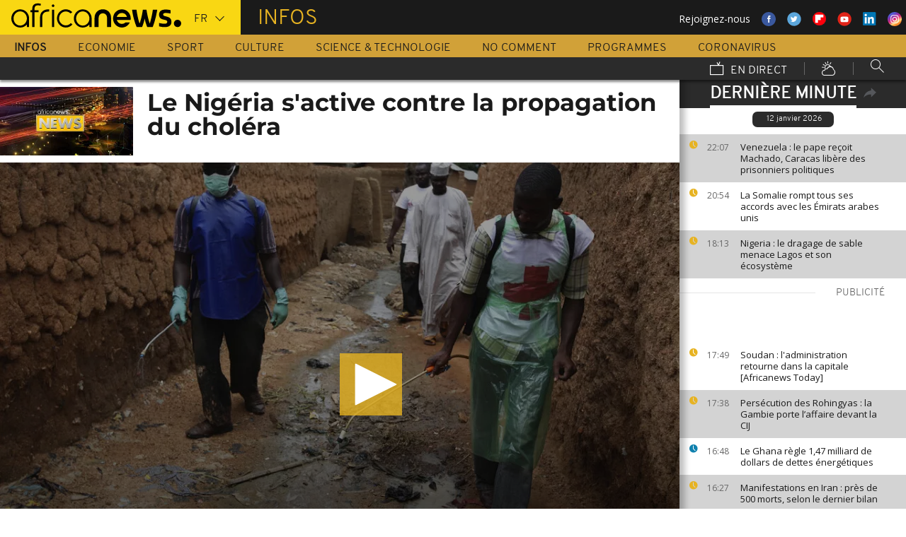

--- FILE ---
content_type: text/html; charset=UTF-8
request_url: https://fr.africanews.com/2024/07/20/le-nigeria-sactive-contre-la-propagation-du-cholera//
body_size: 35328
content:
<!DOCTYPE html>
<html lang="fr">
      <!--
    EVENT ID : 2589570
    STORY ID : 8590498
        HOUSENUMBER : 240720_AFNWSU_56080277
        -->
  <head>

<meta charset="UTF-8"/>
<title>Le Nigéria s'active contre la propagation du choléra | Africanews</title>
<meta http-equiv="x-ua-compatible" content="ie=edge">
<link rel="canonical" href="https://fr.africanews.com/2024/07/20/le-nigeria-sactive-contre-la-propagation-du-cholera/"/>
<link rel="alternate" href="/2024/07/20/le-nigeria-sactive-contre-la-propagation-du-cholera//" hreflang="fr"/>
<link rel="alternate" href="http://www.africanews.com/2024/07/20/cholera-outbreak-medical-experts-government-move-to-curb-spread//" hreflang="en"/>
<link rel="alternate" href="http://www.africanews.com/2024/07/20/cholera-outbreak-medical-experts-government-move-to-curb-spread// " hreflang="x-default"/>

<meta name="robots" content="index, follow" />
<meta name="author" content="AfricaNews" />
<meta name="copyright" content="AfricaNews" />
<meta name="description" content="Alors que les autorit&eacute;s nig&eacute;rianes s'efforcent de lutter contre la r&eacute;cente propagation du chol&eacute;ra dans certaines r&eacute;gions du pays, des experts m&eacute;dicaux ont conseill&eacute; aux habitants de respecter les r&egrave;gles d'hygi&egrave;ne." />
<meta http-equiv="Content-Type" content="text/html; charset=utf-8" />
<meta charset="UTF-8" />
<meta property="og:title" content="Le Nig&eacute;ria s'active contre la propagation du chol&eacute;ra | Africanews" />
<meta property="twitter:title" content="Le Nig&eacute;ria s'active contre la propagation du chol&eacute;ra | Africanews" />
<meta property="og:description" content="Alors que les autorit&eacute;s nig&eacute;rianes s'efforcent de lutter contre la r&eacute;cente propagation du chol&eacute;ra dans certaines r&eacute;gions du pays, des experts m&eacute;dicaux ont conseill&eacute; aux habitants de respecter les r&egrave;gles d'hygi&egrave;ne." />
<meta property="twitter:description" content="Alors que les autorit&eacute;s nig&eacute;rianes s'efforcent de lutter contre la r&eacute;cente propagation du chol&eacute;ra dans certaines r&eacute;gions du pays, des experts m&eacute;dicaux ont conseill&eacute; aux habitants de respecter les r&egrave;gles d'hygi&egrave;ne." />

                                            <meta property="article:published_time" content="2024-07-20CEST11:43:46+02:00"/>
<meta property="article:modified_time" content="2024-08-13CEST11:04:16+02:00"/>
<meta property="article:author" content="https://www.facebook.com/africanews.fr"/> <meta property="article:tag" content="Epidémie de Choléra,Santé,Médecine,Vaccination,Maladie" />
<meta property="og:locale" content="fr"/>
<meta property="og:type" content="article"/>
<meta property="og:site_name" content="Africanews"/>
<meta property="og:url" content="https://fr.africanews.com/2024/07/20/le-nigeria-sactive-contre-la-propagation-du-cholera/"/>
<meta property="og:image" content="https://static.euronews.com/articles/stories/08/59/04/98/1024x538_cmsv2_118e86ef-f951-507e-a3ff-b0e76a47ed52-8590498.jpg"/>
<meta property="og:image:type" content="image/jpeg"/>
<meta property="og:image:width" content="1024"/>
<meta property="og:image:height" content="538"/>

    <meta name="twitter:card" content="summary_large_image">
<meta name="twitter:image:width" content="1024"/>
<meta name="twitter:image:height" content="538"/>
<meta name="twitter:image:src"   content="https://static.euronews.com/articles/stories/08/59/04/98/1024x538_cmsv2_118e86ef-f951-507e-a3ff-b0e76a47ed52-8590498.jpg"/>
<meta name="twitter:site"        content="@africanewsfr"/>
<meta name="twitter:creator"     content="@africanewsfr"/>
<meta name="twitter:url"         content="https://fr.africanews.com/2024/07/20/le-nigeria-sactive-contre-la-propagation-du-cholera/"/>
<meta name="twitter:title"       content="Le Nigéria s&#039;active contre la propagation du choléra"/>
<meta name="twitter:description" content="Alors que les autorités nigérianes s&#039;efforcent de lutter contre la récente propagation du choléra dans certaines régions du pays, des experts ..." />

<link rel="amphtml" href="/amp/2024/07/20/le-nigeria-sactive-contre-la-propagation-du-cholera/" />
<link rel="publisher" href=""/>

<link rel="preconnect" href="https://sdk.privacy-center.org">
<link rel="dns-prefetch" href="https://fonts.googleapis.com" />
<link rel="shortcut icon" type="image/png" href=""/>
<link rel="apple-touch-icon" sizes="57x57" href="/apple-touch-icon-57x57.png?v=3">
<link rel="apple-touch-icon" sizes="60x60" href="/apple-touch-icon-60x60.png?v=3">
<link rel="apple-touch-icon" sizes="72x72" href="/apple-touch-icon-72x72.png?v=3">
<link rel="apple-touch-icon" sizes="76x76" href="/apple-touch-icon-76x76.png?v=3">
<link rel="apple-touch-icon" sizes="114x114" href="/apple-touch-icon-114x114.png?v=3">
<link rel="apple-touch-icon" sizes="120x120" href="/apple-touch-icon-120x120.png?v=3">
<link rel="apple-touch-icon" sizes="144x144" href="/apple-touch-icon-144x144.png?v=3">
<link rel="apple-touch-icon" sizes="152x152" href="/apple-touch-icon-152x152.png?v=3">
<link rel="apple-touch-icon" sizes="180x180" href="/apple-touch-icon-180x180.png?v=3">
<link rel="apple-touch-icon-precomposed" sizes="180x180" href="/apple-touch-icon-precomposed.png?v=3">
<link rel="icon" type="image/png" href="/favicon-32x32.png?v=3" sizes="32x32">
<link rel="icon" type="image/png" href="/android-chrome-192x192.png?v=3" sizes="192x192">
<link rel="icon" type="image/png" href="/favicon-96x96.png?v=3" sizes="96x96">
<link rel="icon" type="image/png" href="/favicon-16x16.png?v=3" sizes="16x16">
<link rel="manifest" href="/manifest.json?v=3">
<link rel="mask-icon" href="/safari-pinned-tab.svg?v=3" color="#5bbad5">

<meta name="apple-itunes-app" content="app-id=1192755969"/> <meta name="google-play-app" content="app-id=com.africanews.android"> <meta name="msapplication-TileColor" content="#f9d713">
<meta name="msapplication-TileImage" content="/mstile-144x144.png?v=2">
<meta name="theme-color" content="#ffffff">
<meta http-equiv="content-language" content="fr" />
<meta name="viewport" content="width=device-width, initial-scale=1">

<script type="text/javascript">window.gdprAppliesGlobally=true;(function(){function a(e){if(!window.frames[e]){if(document.body&&document.body.firstChild){var t=document.body;var n=document.createElement("iframe");n.style.display="none";n.name=e;n.title=e;t.insertBefore(n,t.firstChild)}
    else{setTimeout(function(){a(e)},5)}}}function e(n,r,o,c,s){function e(e,t,n,a){if(typeof n!=="function"){return}if(!window[r]){window[r]=[]}var i=false;if(s){i=s(e,t,n)}if(!i){window[r].push({command:e,parameter:t,callback:n,version:a})}}e.stub=true;function t(a){if(!window[n]||window[n].stub!==true){return}if(!a.data){return}
      var i=typeof a.data==="string";var e;try{e=i?JSON.parse(a.data):a.data}catch(t){return}if(e[o]){var r=e[o];window[n](r.command,r.parameter,function(e,t){var n={};n[c]={returnValue:e,success:t,callId:r.callId};a.source.postMessage(i?JSON.stringify(n):n,"*")},r.version)}}
      if(typeof window[n]!=="function"){window[n]=e;if(window.addEventListener){window.addEventListener("message",t,false)}else{window.attachEvent("onmessage",t)}}}e("__tcfapi","__tcfapiBuffer","__tcfapiCall","__tcfapiReturn");a("__tcfapiLocator");(function(e){
      var t=document.createElement("script");t.id="spcloader";t.type="text/javascript";t.async=true;t.src="https://sdk.privacy-center.org/"+e+"/loader.js?target="+document.location.hostname;t.charset="utf-8";var n=document.getElementsByTagName("script")[0];n.parentNode.insertBefore(t,n)})("b32da769-c008-4f3b-a042-7a73c6bfb07d")})();</script>


<link rel="alternate" type="application/rss+xml" title="RSS - News" href="/feed/rss?themes=news" />

        <script type="application/ld+json">
    {
          "@context" : "http://schema.org",
          "@type" : "Article",
          "name" : "Le Nigéria s&#039;active contre la propagation du choléra",
          "datePublished" : "2024-07-20T10:05:34+02:00",
          "image" : "https://static.euronews.com/articles/stories/08/59/04/98/900x506_cmsv2_118e86ef-f951-507e-a3ff-b0e76a47ed52-8590498.jpg",
          "articleSection" : "Monde",
          "articleBody" : "",
          "url" : "http://fr.africanews.com/2024/07/20/le-nigeria-sactive-contre-la-propagation-du-cholera//",
          "publisher" : {
                "@type" : "Organization",
                "name" : "Africanews"
          },
          "aggregateRating" : {
                "@type" : "AggregateRating",
                "ratingValue" : ""
          }
    }


    </script>


<style>
        
</style>

    <link rel="stylesheet" type="text/css" href="/css/lightslider.min.css"/>
    <link rel="stylesheet" type="text/css" href="/css/lightgallery.min.css"/>
    <link rel="stylesheet" type="text/css" href="/css/main.css" />
<link rel="stylesheet" type="text/css" data-href="/css/perfect-scrollbar.min.css" media="onlyX"/>
<link rel='stylesheet' type='text/css' data-href='https://fonts.googleapis.com/css?family=Open+Sans' media="onlyX"/>


<script>var _sf_startpt=(new Date()).getTime()</script>
<!--[if lte IE 9]><script src="/js/ielt9polyfills.js"></script><![endif]-->
<!--script src="http://code.jquery.com/jquery-2.2.0.min.js"></script-->
<script src="https://code.jquery.com/jquery-3.0.0-beta1.min.js"></script>
<script>window.jQuery || document.write('<script src="/js/jquery-3.0.0-beta1.min.js">\x3C/script>')</script>
<script src="https://code.jquery.com/jquery-migrate-1.4.0.min.js"></script>
<script src="/js/load-css.js"></script>
<script src="/js/headScripts.js"></script>
<script src="/js/global_header.js"></script>
<script>
        // First, load the widgets.js file asynchronously
    window.twttr = (function(d, s, id) {
    var js, fjs = d.getElementsByTagName(s)[0],
    t = window.twttr || {};
    if (d.getElementById(id)) return;
    js = d.createElement(s);
    js.id = id;
    js.src = "https://platform.twitter.com/widgets.js";
    fjs.parentNode.insertBefore(js, fjs);

    t._e = [];
    t.ready = function(f) {
    t._e.push(f);
    };

    return t;
    }(document, "script", "twitter-wjs"));

            try {
            var dfpData = '{"adUnit":"programs\/news","keyValues":{"page":"article","lng":"fr","tags":"epidemie-de-cholera,sante,medecine,vaccination,maladie","nws_id":2589570,"nwsctr_id":8590498,"themes":"news","video":"true","source":"africanews"},"level1":"africanews-new","IASPubId":false,"mpuLimit":5,"useGrapeshot":true,"useLazyLoading":true,"lazyLoadingOffset":300}';
        } catch (e) {
            if (console) {
                console.error("dfp definition failure");
            }
        }
    
    </script>
</head>

<body class="article-view monde">
<a href="#start-of-content" tabindex="1" class="skip accessibility-aid">Passer au contenu principal</a>


<div id="adzone-leaderboard-wallpaper" class="advertising js-adzone"></div>


<div class="site-heading__container">
    <div class="notSticky">
        <div class="layout-mode-switcher__container">
            <i class="layout-mode-switcher__close jsCloseModeSwitcher icon icon_26-close"></i>

            <div class="layout-mode-switcher__text">
                <h2>Bienvenue sur Africanews</h2>

                <p>Merci de choisir votre version</p>
            </div>
            <!--
            <ul class="layout-mode-switcher">
                <li data-mode="basic">
                    <span class="layout-mode-switcher__icon">
                        <i class="icon icon-mob icon_08-mobile-settings-basic"></i>
                        <i class="icon icon-desk icon_02-desktop-settings-basic"></i>
                    </span>
                    <span class="layout-mode-switcher__label layout-mode-switcher__label--lite">
                        Allégée
                    </span>
                </li>
                <li data-mode="standard">
                    <span class="layout-mode-switcher__icon">
                        <i class="icon icon-mob icon_09-mobile-settings-standard"></i>
                        <i class="icon icon-desk icon_03-desktop-settings-standard"></i>
                    </span>
                    <span class="layout-mode-switcher__label layout-mode-switcher__label--standard">
                        Standard
                    </span>
                </li>
                <li data-mode="advanced">
                    <span class="layout-mode-switcher__icon">
                        <i class="icon icon-mob icon_10-mobile-setting-advanced"></i>
                        <i class="icon icon-desk icon_04-desktop-settings-advanced"></i>
                    </span>
                    <span class="layout-mode-switcher__label layout-mode-switcher__label--advanced">
                        Avancée
                    </span>
                </li>
            </ul>
            -->
        </div>

        <header class="layout site-header" role="banner">

            <div class="layout__item u-4-of-4-lap-and-up site-header__content">
                <div class="container">
                                        <div class="logo-container">

                        <!-- Logo area -->
                                                <div class="nav-button">
                            <span class="nav-button__lines"></span>
                        </div>

                        <a href="/" title="Africanews" class="logo__link">
                            <svg id="Layer_1" class="logo__svg" xmlns="http://www.w3.org/2000/svg" viewBox="0 0 240 40" width="240" height="40">&quot;&gt;<style>.st0{opacity:0.8;fill:url(#SVGID_1_);} .st1{opacity:0.55;fill:url(#SVGID_2_);} .st2{opacity:0.55;fill:url(#SVGID_3_);} .st3{opacity:0.55;fill:url(#SVGID_4_);} .st4{opacity:0.55;fill:url(#SVGID_5_);} .st5{opacity:0.5;fill:url(#SVGID_6_);} .st6{opacity:0.55;fill:url(#SVGID_7_);} .st7{fill:#EC008C;} .st8{fill:url(#SVGID_8_);}</style><g transform="translate(-104.617 -111.28) scale(.23557)"><path d="M925.8 570.5c0-30.2-23.9-54.7-53.3-54.7-29.5 0-53.3 24.5-53.3 54.7 0 30.2 23.9 54.7 53.3 54.7 15.9 0 30.3-7.2 40-18.6v15.5h13.3v-49.8-1.8zm-53.3 42.8c-22.1 0-40-19.2-40-42.7 0-23.6 18-42.7 40-42.7 22.1 0 40 19.2 40 42.7.1 23.5-17.9 42.7-40 42.7zM618.6 482.1c-.1 0-.1 0-.2-.1-3.7-1-8.1-1.9-16.6-1.9-8.5 0-21.3 2.5-27.7 13.2-3.1 5.2-4.3 12.2-4.3 20.9v6.5H559v11.7h10.8v89.7h13.5l-.1-89.7h24.3v-11.7h-24.2v-6.2c0-9.5 1.7-15.3 6.2-18.8 3.3-2.7 8.7-3.9 14.5-3.9 4 0 8.1.5 11.2 1 0 0 .2 0 .5.1.2 0 .5.1.7.1h.2c1.2.2 2.8.5 2.9.5l2-10.6c-.1 0-1.5-.4-2.9-.8zM1018 622.2v-55c0-4.3-.4-8.2-1.8-11.8-1.3-3.3-3.1-6.2-5.4-8.6-2.2-2.3-4.9-4.1-7.9-5.4-3.1-1.3-6.3-1.9-9.7-1.9-3.4 0-6.7.7-9.8 1.9-3 1.3-5.7 3.1-7.9 5.4-2.3 2.4-4.2 5.3-5.5 8.6-1.4 3.6-2.3 7.5-2.3 11.7v55h-24.3V566c0-7.2 1.5-14.1 4-20.4 2.5-6.1 6.1-11.5 10.6-16.1 4.5-4.5 9.9-8 15.9-10.4 6-2.4 12.5-3.6 19.2-3.6 6.8 0 13.2 1.2 19.2 3.6 6 2.4 11.4 5.9 15.8 10.4 4.6 4.6 8.1 10 10.6 16.1 2.5 6.3 3.5 13.2 3.5 20.4v56H1018zm89.2 2.8c-29.2 0-53-24.5-53-54.6s23.8-54.7 53-54.7 53 24.5 53 54.7c0 2.8-.2 5.6-.6 8.3l-.1.8h-82.8l.4 1.1c4.3 13.4 16.4 22.4 30.2 22.4 7.5 0 14.5-2.6 20.3-7.6 0 0 1.5-1.3 1.7-1.5h25.8l-.7 1.4c-9.3 18.3-27.3 29.7-47.2 29.7zm0-87.4c-13.7 0-25.9 9-30.2 22.4l-.4 1.1h61l-.4-1.1c-4.2-13.4-16.3-22.4-30-22.4zm61.2-19.2v-.6h26.3c3.2 25.2 11.5 65.1 18.6 83.1 7.6-18 16.4-58 19.6-83.1h21.8c3.4 25.2 12 63.4 19.7 83.1 7.1-19.7 15.2-58 18.6-83.1h26.1v.6c-6 39.3-17.5 79.7-27.3 103.8h-32.7c-5.5-13.1-12-33.3-15.4-51.3-3.2 18-10.3 39.3-15.2 51.3h-32.7c-11.4-26.3-23.9-70.4-27.4-103.8zm161.6 99.2v-19.9h1.1c5.9 1.8 18.7 4.3 27.9 4.3h5.4c8.5 0 15-2.6 15-11.3 0-6.5-5.6-9.1-11.8-10.7l-16.1-4.3c-11.8-3-21.4-11.3-21.4-29 0-20.9 17.2-29.6 38.1-29.6h5.4c6.5 0 19.4 1.7 25.3 3.9v19.8h-1.1c-5.4-1.5-18.3-3.2-24.2-3.2h-4.8c-7.6 0-14 1.5-14 9.1 0 5.9 4.4 8.2 9.8 9.6l16.1 4.4c15.5 4.1 23.6 13.3 23.6 30 0 23.1-16.6 31.8-39.7 31.8h-5.4c-8.3-.1-21.8-2.3-29.2-4.9z"/><circle cx="1440.9" cy="600.4" r="22"/><path class="st0" d="M993.2 539.5c3.4 0 6.7.6 9.7 1.9 3 1.2 5.6 3.1 7.9 5.4 2.3 2.4 4.2 5.3 5.4 8.6 1.4 3.5 1.8 7.5 1.8 11.8v55l3.3-3.3v-51.7c0-5.2-.6-9.3-2-13-1.4-3.7-3.5-7-6.1-9.7-2.6-2.7-5.6-4.7-9-6.1-3.5-1.4-7.2-2.2-11-2.2h-.2v3.3h.2z" fill="url(#SVGID_1_)" opacity=".8"/><path class="st1" d="M973.9 519.3c-6 2.4-11.3 5.9-15.9 10.4-4.6 4.6-8.2 10-10.6 16.1-2.5 6.3-4 13.1-4 20.4v56.1l3.3-3.3v-52.7c0-6.5 1.3-12.9 3.8-19.1 2.3-5.7 5.6-10.7 9.9-15 4.2-4.2 9.2-7.4 14.8-9.7 5.6-2.2 11.6-3.4 17.8-3.4v-3.3c-6.7-.1-13.1 1.1-19.1 3.5z" fill="url(#SVGID_2_)" opacity=".6"/><path class="st2" d="M1213.2 609.7l.1-8.8c-7.1-18-15.4-58-18.6-83.1l-2.9 3.3c3.5 25.9 11.5 63.6 18.4 81l3 7.6z" fill="url(#SVGID_3_)" opacity=".6"/><path class="st3" d="M1274.5 610.3l-.1-9.4c-7.7-19.7-16.4-58-19.7-83.1l-2.9 3.3c3.5 24.1 11.6 60.8 19.5 81l3.2 8.2z" fill="url(#SVGID_4_)" opacity=".6"/><path class="st4" d="M1319.2 517.8l-3.8 3.3c-6.5 40.5-17.6 77.3-25.7 97.7l2.3 3.3c9.8-24.1 21.3-64.5 27.3-103.7v-.6z" fill="url(#SVGID_5_)" opacity=".6"/><path d="M702.4 494.1c0 4.3-3.5 7.8-7.8 7.8s-7.8-3.5-7.8-7.8 3.5-7.8 7.8-7.8c4.3.1 7.8 3.6 7.8 7.8zM688.4 517.7h12.2v104.4h-12.2z"/><path class="st5" fill="url(#SVGID_6_)" opacity=".5" d="M691.5 622.1l.2.2v-.2z"/><path class="st6" fill="url(#SVGID_7_)" opacity=".6" d="M688.4 619.1v3h3.1z"/><path d="M616.5 622.2V562c0-4.5.5-8.9 1.6-13 1.4-5.8 3.8-10.9 7.1-15.3 4.1-5.5 9.5-9.7 16.1-12.7 7.7-3.5 17.1-5.2 28-5.2h2.1v13.1h-2c-7.9 0-14.7 1-20.3 3.1-4.9 1.8-8.9 4.4-11.9 7.8-2.6 2.9-4.6 6.5-5.8 10.6-1.1 3.5-1.6 7.4-1.6 11.7v60.2h-13.3z"/><path class="st7" fill="#ec008c" d="M689.2 622l.3.3v-.3z"/><path d="M800.8 598.4c-7.6 8.6-18.5 13.7-29.9 13.7-8.9 0-17.3-3.1-24.1-8.3-10-7.4-16.6-19.4-16.6-33 0-3.6.5-7.1 1.3-10.4 4.4-18.5 20.6-31.9 39.3-31.9 11.1 0 21.2 4.6 28.6 12.2l10.2-7.9c-9.7-10.6-23.4-17.2-38.8-17.2-29.2 0-53 24.5-53 54.7 0 30.1 23.8 54.7 53 54.7 15.6 0 30-7 40-18.8l-10-7.8zM550.7 570.5c0-30.2-23.9-54.7-53.3-54.7-29.5 0-53.3 24.5-53.3 54.7 0 30.2 23.9 54.7 53.3 54.7 15.9 0 30.3-7.2 40-18.6v15.5h13.3v-49.8-1.8zm-53.3 42.8c-22.1 0-40-19.2-40-42.7 0-23.6 18-42.7 40-42.7 22.1 0 40 19.2 40 42.7 0 23.5-17.9 42.7-40 42.7z"/></g></svg>


                        </a>


                        <div class="connection-speed" id="connection-speed">
                            <a href="/live/" title="Africanews" class="live__link">
                                <svg version="1.1" id="Layer_1" xmlns="http://www.w3.org/2000/svg"
                                     xmlns:xlink="http://www.w3.org/1999/xlink" x="0px" y="0px"
                                     width="30px" height="30px" viewBox="0 0 500 500"
                                     enable-background="new 0 0 500 500"
                                     xml:space="preserve">
                                <g>
                                    <path d="M499.867,500.086h-498V129.86h498V500.086z M31.867,470.086h438V159.86h-438V470.086z"/>
                                </g>
                                    <g>
                                        <polygon
                                                points="301.461,150.65 248.158,40.211 275.176,27.171 313.637,106.858 352.717,8.488 380.598,19.564 328.91,149.668 	"/>
                                    </g>
                            </svg>
                            </a>
                        </div>


                        <!-- Logo area /-->
                        <div class="custom-select language-select--header">
                            <select name="" class="language-select">
                                                                <option value="en"             data-hostname="http://www.africanews.com/2024/07/20/cholera-outbreak-medical-experts-government-move-to-curb-spread/">En</option>
    <option value="fr" selected="selected"            data-hostname="/2024/07/20/le-nigeria-sactive-contre-la-propagation-du-cholera/">Fr</option>
</select>
                        </div>
                    </div>


                                                                                                                                                                                                                                                                                                        <div class="section-title theme--news">
                                                            Infos
                                                    </div>
                    
                                        <div class="social-container float--right">
                        <ul class="menu">
                            <li>Rejoignez-nous</li>
                            <li>
                                <a href="https://www.facebook.com/africanews.fr/" target="_blank" rel="nofollow">
                                    <svg xmlns="http://www.w3.org/2000/svg" width="32" height="32" viewBox="0 0 32 32"><path fill="#3a589e" d="M32.007 16c0 8.837-7.165 16-16.003 16S0 24.837 0 16 7.167 0 16.005 0s16.003 7.163 16.003 16z"/><path fill="#fff" d="M17.673 23.98h-3.02v-8.065h-2.02V13.13h2.02l-.01-1.635c0-2.27.617-3.65 3.292-3.65h2.224v2.78h-1.394c-1.04 0-1.09.393-1.09 1.113l-.004 1.392h2.504l-.295 2.778-2.202.006-.005 8.064z"/></svg>
                                </a>
                            </li>
                            <li>
                                <a href="https://twitter.com/africanewsfr" target="_blank" rel="nofollow">
                                    <svg xmlns="http://www.w3.org/2000/svg" width="33" height="32" viewBox="0 0 33 32"><path fill="#5ca7dc" d="M32.438 16c0 8.837-7.165 16-16.003 16S.432 24.837.432 16 7.597 0 16.435 0s16.003 7.163 16.003 16z"/><path fill="#fff" d="M24.15 11.068c-.59.26-1.233.44-1.904.522.687-.41 1.21-1.06 1.46-1.83-.64.375-1.347.652-2.105.8-.6-.642-1.46-1.048-2.418-1.048-1.83 0-3.306 1.488-3.306 3.316 0 .256.03.51.084.75-2.75-.137-5.19-1.455-6.823-3.457-.287.488-.452 1.06-.452 1.665 0 1.148.586 2.158 1.475 2.758-.54-.02-1.05-.168-1.496-.415v.04c0 1.6 1.137 2.94 2.656 3.247-.284.076-.573.115-.874.115-.214 0-.42-.023-.625-.058.422 1.314 1.645 2.27 3.096 2.297-1.13.886-2.564 1.417-4.114 1.417-.267 0-.532-.015-.79-.048 1.467.937 3.205 1.486 5.077 1.486 6.09 0 9.418-5.044 9.418-9.42 0-.14-.002-.283-.01-.427.65-.466 1.21-1.052 1.653-1.712z"/></svg>
                                </a>
                            </li>
                            <li>
                                <a href="https://flipboard.com/@AfricanewsFr" target="_blank" rel="nofollow">
                                    <img src="/images/flipboard_round_colored.png" />
                                </a>
                            </li>
                            <li>
                                <a href="https://www.youtube.com/c/africanewsfr" target="_blank" rel="nofollow">
                                    <svg xmlns="http://www.w3.org/2000/svg" width="33" height="32" viewBox="0 0 33 32"><path fill="#e02418" d="M32.68 16c0 8.837-7.166 16-16.004 16S.673 24.837.673 16 7.838 0 16.676 0 32.68 7.163 32.68 16z"/><path fill="#fefefe" d="M19.57 16.53l-4.93-2.573v5.128l4.93-2.556zm-2.396 6.62h-1.02c-.023-.004-.046-.01-.07-.012-.422-.007-.845-.01-1.268-.02-.57-.01-1.138-.017-1.707-.036-.835-.027-1.67-.05-2.5-.102-.412-.026-.826-.085-1.227-.18-.632-.148-1.127-.503-1.418-1.102-.222-.457-.354-.942-.41-1.445-.094-.814-.157-1.63-.164-2.45-.006-.794-.013-1.588.008-2.38.016-.62.075-1.237.117-1.855.033-.492.13-.972.285-1.44.224-.677.65-1.163 1.308-1.44.354-.15.73-.196 1.108-.216.89-.048 1.78-.088 2.67-.124.51-.02 1.024-.028 1.536-.037.53-.008 1.06-.018 1.59-.016.91.003 1.82.014 2.728.026.506.007 1.013.018 1.52.036.755.027 1.51.056 2.267.097.326.018.656.044.975.108.656.132 1.18.475 1.516 1.065.252.442.397.93.45 1.43.082.762.15 1.526.175 2.29.03.884.023 1.77.003 2.656-.015.64-.075 1.28-.12 1.918-.033.474-.13.936-.28 1.388-.273.815-.818 1.343-1.65 1.543-.356.084-.73.11-1.098.13-.82.048-1.642.084-2.464.11-.783.024-1.567.03-2.35.044-.17.003-.34.01-.51.017z"/></svg>
                                </a>
                            </li>
                            <li>
                                <a href="https://www.linkedin.com/company/africanews?trk=biz-companies-cym" target="_blank" rel="nofollow">
                                    <img src="/images/linkedIn.png" />
                                </a>
                            </li>
                            <li>
                                <a href="https://www.instagram.com/africanews_fr" target="_blank" rel="nofollow">
                                    <svg id="Calque_1" data-name="Calque 1" xmlns="http://www.w3.org/2000/svg" xmlns:xlink="http://www.w3.org/1999/xlink" viewBox="0 0 8191.83 8191.82"><defs><linearGradient id="Dégradé_sans_nom" x1="-85237.41" y1="-25850.15" x2="-252265.99" y2="-308909.15" gradientTransform="translate(7426.71 7368.59) scale(0.02)" gradientUnits="userSpaceOnUse"><stop offset="0" stop-color="#f58529"/><stop offset="0.17" stop-color="#feda77"/><stop offset="0.48" stop-color="#dd2a7b"/><stop offset="0.78" stop-color="#8134af"/><stop offset="1" stop-color="#515bd4"/></linearGradient></defs><g id="Calque_2" data-name="Calque 2"><path d="M7247.6,4138.87C7220,5855,5803.72,7246.63,4087.35,7246.63c-1724.22,0-3132.69-1520.53-3132.69-3139.07,0-1844.68,1487.73-3162.35,3142.51-3162.35C5813.54,945.21,7276,2373.46,7247.6,4138.87Z" transform="translate(0 -0.01)" style="fill:#fff;fill-rule:evenodd"/></g><path d="M4095.92,0c2262.13,0,4095.91,1833.8,4095.91,4095.91S6358,8191.83,4095.92,8191.83,0,6358,0,4095.92,1833.8,0,4095.92,0Zm-998.8,1753.72h1997.7c750.19,0,1363.67,605.88,1363.67,1346.05V5092.09c0,740.33-613.48,1346-1363.64,1346H3097.12c-750.18,0-1363.74-605.69-1363.74-1346V3099.75C1733.38,2359.61,2346.94,1753.73,3097.12,1753.73Zm986.1,1077.46c729,0,1320.54,591.58,1320.54,1320.57S4812.2,5472.32,4083.22,5472.32c-729.2,0-1320.66-591.49-1320.66-1320.56S3354,2831.19,4083.22,2831.19Zm0,446c482.73,0,874.54,391.71,874.54,874.52S4566,5026.37,4083.22,5026.37s-874.64-391.8-874.64-874.61,391.73-874.52,874.64-874.52ZM5360.8,2648.15c118.43,0,214.45,96,214.45,214.33s-96,214.44-214.45,214.44-214.32-96-214.32-214.44,96-214.33,214.32-214.33ZM3260.38,2136.37H4931.73c627.59,0,1140.85,510.73,1140.85,1134.85V4951c0,624.1-513.26,1134.75-1140.85,1134.75H3260.38c-627.58,0-1141-510.63-1141-1134.76V3271.19C2119.44,2647.1,2632.8,2136.37,3260.38,2136.37Z" transform="translate(0 -0.01)" style="fill-rule:evenodd;fill:url(#Dégradé_sans_nom)"/></svg>                                </a>
                            </li>
                        </ul>
                    </div>
                </div>

                <div class="layout__item u-5-of-5-lap-and-up navigation__wrapper">
                    
<nav role="navigation" class="container navigation">
    <ul class="list-inline">
                                                                                <li class="navigation__item navigation__item-isactive">
                        <a tabindex="2" href="/infos/"
               title="Infos">
                Infos
            </a>
            </li>
                                                                        <li class="navigation__item">
                        <a tabindex="2" href="/economie/"
               title="Economie">
                Economie
            </a>
            </li>
                                                                        <li class="navigation__item">
                        <a tabindex="2" href="/sport/"
               title="Sport">
                Sport
            </a>
            </li>
                                                                        <li class="navigation__item">
                        <a tabindex="2" href="/culture/"
               title="Culture">
                Culture
            </a>
            </li>
                                                                        <li class="navigation__item">
                        <a tabindex="2" href="/science-technologie/"
               title="Science &amp; Technologie">
                Science &amp; Technologie
            </a>
            </li>
        
                                    <li class="navigation__item">
                        <a tabindex="2" href="/no-comment/"
               title="No Comment">
                No Comment
            </a>
            </li>
                        <li class="navigation__item">
                        <a tabindex="2" href="/programmes/"
               title="Programmes">
                Programmes
            </a>
        </li>
        <li class="navigation__item">
            <a tabindex="2" href="/tag/coronavirus/"
               title="Coronavirus">
                Coronavirus
            </a>
        </li>
    </ul>

    <ul class="list-inline navigation__sub-menu">
        <li class="navigation__item">
            <a href="/live/" class="navigation-live ">
                <i class="live-icon icon icon_23-watch-live"></i>
                En direct
            </a>
        </li>
        <li class="navigation__item navigation__item-weather">
            <a href="/weather/" class="navigation-weather">
                <!-- Météo -->
                <i class="weather-icon icon icon_22-weather"></i>
            </a>
        </li>
        <li class="navigation__item navigation__item-search">
            <div class="search-form type-ahead-group">
                <input id="searchForm" type="text" name="q" class="search-form__query"
                       autocomplete="off" placeholder="Rechercher ...">
                <i class="search-form__icon icon icon_20-search"></i>
            </div>
        </li>
    </ul>
</nav>                </div>
            </div>
                    
<div class="layout weather-banner u-ml0 sticky-bar" id="weather-banner" >
    <div id="weather-banner-content">
    
    <div class="sk-three-bounce preloader--std ">
        <div class="sk-child sk-bounce1"></div>
        <div class="sk-child sk-bounce2"></div>
        <div class="sk-child sk-bounce3"></div>
    </div>
        </div>

    <div class="sticky-bar__header">
        <h5><a class="u-p0 u-m0" href="/weather/">météo</a></h5>
        <button class="sticky-bar__close-button">Fermer</button>
        <div class="sticky-bar__close-arrow">
            <a href="#" class="btn-arrow btn-arrow--prev">
                <div></div>
            </a>
        </div>
    </div>
</div>

            </header>
    </div>
</div>
<div class="mobile-menu">

    <div class="mobile-menu__search-form">
        <form class="search-form">
            <input id="searchMobile" type="text" name="q" class="search-form__query" placeholder="Search ...">
            <i class="icon icon_20-search search-form__icon"></i>
        </form>
    </div>


    <div class="panel-watchLive watch-live">
    <h3 class="watch-live__header u-m0">
        <i class="icon icon_23-watch-live"></i>
        Regarder en direct
    </h3>
    <div class="watch-live__content">
        <div class="watch-live__player" id="livePlayerMobile">
        </div>
    </div>
</div>

                        
    <ul class="mobile-menu__main-nav list-bare  mobile-menu__vertical">
                            <li class="navigation__item theme--news  active">
                <a href="/infos/"
                   title="News">Infos</a>
            </li>
                    <li class="navigation__item theme--business ">
                <a href="/economie/"
                   title="Business">Economie</a>
            </li>
                    <li class="navigation__item theme--sport ">
                <a href="/sport/"
                   title="Sport">Sport</a>
            </li>
                    <li class="navigation__item theme--culture ">
                <a href="/culture/"
                   title="Culture">Culture</a>
            </li>
                    <li class="navigation__item theme--science_technology ">
                <a href="/science-technologie/"
                   title="Science &amp; Technology">Science &amp; Technologie</a>
            </li>
                            <li class="navigation__item theme--no-comment">
                <a href="/no-comment/"
                   title="No Comment">No Comment</a>
            </li>
                <li class="navigation__item theme--programs  ">
            <a href="/programmes" title="Programmes">Programmes</a>
        </li>
        <li class="navigation__item theme--news">
            <a tabindex="2" href="/tag/coronavirus/"
               title="Coronavirus">
                Coronavirus
            </a>
        </li>
        <li class="navigation__item theme--weather  ">
            <a href="/weather" title="Météo">Météo</a>
        </li>
        <li class="navigation__item weather-mobile-banner"></li>
    </ul>
</div>

<div class="container breaking-news-banner breaking-news-banner--hidden" id="breaking-news-banner">
    <div class="container">
                    <article class="breaking-news__article"></article>
                <div class="sticky-bar__header">
            <h5>
                Urgent
                Infos
            </h5>
            <button class="breaking-news__close-button sticky-bar__close-button">Fermer</button>
            <div class="breaking-news__close-arrow sticky-bar__close-arrow">
                <a href="#" class="btn-arrow btn-arrow--prev">
                    <div></div>
                </a>
            </div>
        </div>
    </div>
</div>




<a href="#" id="dfp-wallpaper-wrapper" class="u-hide-for-all"></a>
<div class="layout clearfix container main-wrapper" id="enw-main-content">
            <aside id="sidebar" class="sidebar" role="complementary">
                    <section class="sidebar-section just-in">
                <header class="sidebar-section__heading just-in__main-title">
                    <h2 class="just-in__main-title-text active">Dernière minute</h2>
                    <img class="just-in-share" src="/images/share.svg" id="enw-timeline-img-share" alt="share_on_your_website" title="share_on_your_website">
                    <img src="/images/cross.svg" width="13" class="enw-timeline-img">


                    <div id="enw-timeline-embed-code" class="embed-code small-12">
                        <div class="copy-paste"><p>Copiez/collez le script ci-dessous</p></div>
                        <div>
                            <input class="input-iframe" type="text" value="<iframe src=&quot;http://fr.africanews.com/embed/timeline/&quot; scrolling=&quot;no&quot; frameborder=&quot;0&quot; style=&quot;min-height:500px; width:100%; height:100%;&quot;></iframe>">
                        </div>
                        <div class="row small-12">
                            <p class="text-right">
                                <a class="other-widgets" href="/page/widgets/">
                                    AUTRES WIDGETS
                                    <object type="image/svg+xml" data="/images/arrow.svg" width="13" class="enw-timeline-img-euronews">
                                    </object>
                                </a></p>
                        </div>
                    </div>

                </header>
                <div class="sidebar-section__content just-in__section-content">
                    <div class="jsJustIn">
        <div>
                
                                                

                                        <h3 class="just-in__today">12 janvier 2026</h3>
                            
                                            <article class="just-in__article jsJustInArticle theme--news  theme--color-article-odd "
                        role="article" data-created="1768252034"
                        data-id="2861606">
                    <div class="just-in__time">
                        <time datetime="22:07">
                            <i class="just-in__icon icon icon-clock icon_18-clock"></i>
                            22:07
                        </time>
                    </div>
                    <div class="just-in__content">
                        <h3 class="just-in__title">
                                                        <a  href="/2026/01/12/venezuela-le-pape-recoit-machado-caracas-libere-des-prisonniers-politiques/"
                               title="Venezuela : le pape reçoit Machado, Caracas libère des prisonniers politiques"
                               class="">                                                                    Venezuela : le pape reçoit Machado, Caracas libère des prisonniers politiques
                                                                </a>                        </h3>
                    </div>
                </article>
                        
                            
                                                

                            
        
                                                

                                                    
                                            <article class="just-in__article jsJustInArticle theme--news   "
                        role="article" data-created="1768247660"
                        data-id="2861617">
                    <div class="just-in__time">
                        <time datetime="20:54">
                            <i class="just-in__icon icon icon-clock icon_18-clock"></i>
                            20:54
                        </time>
                    </div>
                    <div class="just-in__content">
                        <h3 class="just-in__title">
                                                        <a  href="/2026/01/12/la-somalie-rompt-tous-ses-accords-avec-les-emirats-arabes-unis/"
                               title="La Somalie rompt tous ses accords avec les Émirats arabes unis"
                               class="">                                                                    La Somalie rompt tous ses accords avec les Émirats arabes unis
                                                                </a>                        </h3>
                    </div>
                </article>
                        
                            
                                                

                            
        
                                                

                                                    
                                            <article class="just-in__article jsJustInArticle theme--news  theme--color-article-odd "
                        role="article" data-created="1768238004"
                        data-id="2861604">
                    <div class="just-in__time">
                        <time datetime="18:13">
                            <i class="just-in__icon icon icon-clock icon_18-clock"></i>
                            18:13
                        </time>
                    </div>
                    <div class="just-in__content">
                        <h3 class="just-in__title">
                                                        <a  href="/2026/01/12/nigeria-le-dragage-de-sable-menace-lagos-et-son-ecosysteme/"
                               title="Nigeria : le dragage de sable menace Lagos et son écosystème"
                               class="">                                                                    Nigeria : le dragage de sable menace Lagos et son écosystème
                                                                </a>                        </h3>
                    </div>
                </article>
                        
                            
                                                                        
                                

                                    <h3 class="right-legend right-legend--just-in">Publicité</h3>
                    <article class="just-in__article">
                        <div class="enw-MPU jsMPU  u-mbottom5">
    <div id="adzone-halfpage_1" class="enw-MPU__img advertising js-adzone"></div>
</div>
                    </article>

                                                
        
                                                

                                                    
                                            <article class="just-in__article jsJustInArticle theme--news   "
                        role="article" data-created="1768236561"
                        data-id="2861589">
                    <div class="just-in__time">
                        <time datetime="17:49">
                            <i class="just-in__icon icon icon-clock icon_18-clock"></i>
                            17:49
                        </time>
                    </div>
                    <div class="just-in__content">
                        <h3 class="just-in__title">
                                                        <a  href="/2026/01/12/soudan-ladministration-retourne-dans-la-capitale-africanews-today/"
                               title="Soudan : l&#039;administration retourne dans la capitale [Africanews Today]"
                               class="">                                                                    Soudan : l&#039;administration retourne dans la capitale [Africanews Today]
                                                                </a>                        </h3>
                    </div>
                </article>
                        
                            
                                                

                            
        
                                                

                                                    
                                            <article class="just-in__article jsJustInArticle theme--news  theme--color-article-odd "
                        role="article" data-created="1768235890"
                        data-id="2861580">
                    <div class="just-in__time">
                        <time datetime="17:38">
                            <i class="just-in__icon icon icon-clock icon_18-clock"></i>
                            17:38
                        </time>
                    </div>
                    <div class="just-in__content">
                        <h3 class="just-in__title">
                                                        <a  href="/2026/01/12/persecution-des-rohingyas-la-gambie-porte-laffaire-devant-la-cij/"
                               title="Persécution des Rohingyas : la Gambie porte l’affaire devant la CIJ "
                               class="">                                                                    Persécution des Rohingyas : la Gambie porte l’affaire devant la CIJ 
                                                                </a>                        </h3>
                    </div>
                </article>
                        
                            
                                                

                            
        
                                                

                                                    
                                            <article class="just-in__article jsJustInArticle theme--business   "
                        role="article" data-created="1768232918"
                        data-id="2861572">
                    <div class="just-in__time">
                        <time datetime="16:48">
                            <i class="just-in__icon icon icon-clock icon_18-clock"></i>
                            16:48
                        </time>
                    </div>
                    <div class="just-in__content">
                        <h3 class="just-in__title">
                                                        <a  href="/2026/01/12/le-ghana-regle-147-milliard-de-dollars-de-dettes-energetiques/"
                               title="Le Ghana règle 1,47 milliard de dollars de dettes énergétiques"
                               class="">                                                                    Le Ghana règle 1,47 milliard de dollars de dettes énergétiques
                                                                </a>                        </h3>
                    </div>
                </article>
                        
                            
                                                

                            
        
                                                

                                                    
                                            <article class="just-in__article jsJustInArticle theme--news  theme--color-article-odd "
                        role="article" data-created="1768231628"
                        data-id="2861547">
                    <div class="just-in__time">
                        <time datetime="16:27">
                            <i class="just-in__icon icon icon-clock icon_18-clock"></i>
                            16:27
                        </time>
                    </div>
                    <div class="just-in__content">
                        <h3 class="just-in__title">
                                                        <a  href="/2026/01/12/manifestation-en-iran-le-dernier-bilan-fait-etat-de-pres-de-500-morts/"
                               title="Manifestations en Iran : près de 500 morts, selon le dernier bilan"
                               class="">                                                                    Manifestations en Iran : près de 500 morts, selon le dernier bilan
                                                                </a>                        </h3>
                    </div>
                </article>
                        
                            
                                                

                            
        
                                                

                                                    
                                            <article class="just-in__article jsJustInArticle theme--news   "
                        role="article" data-created="1768231610"
                        data-id="2861581">
                    <div class="just-in__time">
                        <time datetime="16:26">
                            <i class="just-in__icon icon icon-clock icon_18-clock"></i>
                            16:26
                        </time>
                    </div>
                    <div class="just-in__content">
                        <h3 class="just-in__title">
                                                        <a  href="/2026/01/12/ouganda-un-7e-mandat-de-museveni-et-le-risque-de-transition-dynastique/"
                               title="Ouganda : un 7e mandat de Museveni et le risque de transition dynastique"
                               class="">                                                                    Ouganda : un 7e mandat de Museveni et le risque de transition dynastique
                                                                </a>                        </h3>
                    </div>
                </article>
                        
                            
                                                

                            
        
                                                

                                                    
                                            <article class="just-in__article jsJustInArticle theme--news  theme--color-article-odd "
                        role="article" data-created="1768229549"
                        data-id="2861442">
                    <div class="just-in__time">
                        <time datetime="15:52">
                            <i class="just-in__icon icon icon-clock icon_18-clock"></i>
                            15:52
                        </time>
                    </div>
                    <div class="just-in__content">
                        <h3 class="just-in__title">
                                                        <a  href="/2026/01/12/arret-sur-images-du-12-janvier-2026/"
                               title="Arrêt sur images du 12 janvier 2026"
                               class="">                                                                    Arrêt sur images du 12 janvier 2026
                                                                </a>                        </h3>
                    </div>
                </article>
                        
                            
                                                

                            
        
                                                

                                                    
                                            <article class="just-in__article jsJustInArticle theme--sport   "
                        role="article" data-created="1768228655"
                        data-id="2861583">
                    <div class="just-in__time">
                        <time datetime="15:37">
                            <i class="just-in__icon icon icon-clock icon_18-clock"></i>
                            15:37
                        </time>
                    </div>
                    <div class="just-in__content">
                        <h3 class="just-in__title">
                                                        <a  href="/2026/01/12/football-fraichement-recrute-a-city-semenyo-va-affronter-newcastle/"
                               title="Football : fraîchement recruté à City, Semenyo va affronter Newcastle"
                               class="">                                                                    Football : fraîchement recruté à City, Semenyo va affronter Newcastle
                                                                </a>                        </h3>
                    </div>
                </article>
                        
                            
                                                

                            
        
                                                

                                                    
                                            <article class="just-in__article jsJustInArticle theme--news  theme--color-article-odd "
                        role="article" data-created="1768228312"
                        data-id="2861542">
                    <div class="just-in__time">
                        <time datetime="15:31">
                            <i class="just-in__icon icon icon-clock icon_18-clock"></i>
                            15:31
                        </time>
                    </div>
                    <div class="just-in__content">
                        <h3 class="just-in__title">
                                                        <a  href="/2026/01/12/election-presidentielle-en-ouganda-bobi-wine-poursuit-sa-campagne/"
                               title="Présidentielle en Ouganda : Bobi Wine poursuit sa campagne"
                               class="">                                                                    Présidentielle en Ouganda : Bobi Wine poursuit sa campagne
                                                                </a>                        </h3>
                    </div>
                </article>
                        
                            
                                                

                            
        
                                                

                                                    
                                            <article class="just-in__article jsJustInArticle theme--sport   "
                        role="article" data-created="1768228047"
                        data-id="2861577">
                    <div class="just-in__time">
                        <time datetime="15:27">
                            <i class="just-in__icon icon icon-clock icon_18-clock"></i>
                            15:27
                        </time>
                    </div>
                    <div class="just-in__content">
                        <h3 class="just-in__title">
                                                        <a  href="/2026/01/12/can-2025-la-caf-condamne-les-violences-apres-algerie-nigeria/"
                               title="CAN 2025 : la CAF condamne les violences après Algérie - Nigéria"
                               class="">                                                                    CAN 2025 : la CAF condamne les violences après Algérie - Nigéria
                                                                </a>                        </h3>
                    </div>
                </article>
                        
                            
                                                

                            
        
                                                

                                                    
                                            <article class="just-in__article jsJustInArticle theme--news  theme--color-article-odd "
                        role="article" data-created="1768227310"
                        data-id="2861576">
                    <div class="just-in__time">
                        <time datetime="15:15">
                            <i class="just-in__icon icon icon-clock icon_18-clock"></i>
                            15:15
                        </time>
                    </div>
                    <div class="just-in__content">
                        <h3 class="just-in__title">
                                                        <a  href="/2026/01/12/des-milliers-au-festival-sancheoneo-en-coree-du-sud-pour-la-peche-a-la-truite-sur-glace/"
                               title="Corée du Sud : découvrez le festival de pêche sur glace de Hwacheon"
                               class="">                                                                    Corée du Sud : découvrez le festival de pêche sur glace de Hwacheon
                                                                </a>                        </h3>
                    </div>
                </article>
                        
                            
                                                                                                        

                                    <h3 class="right-legend right-legend--just-in">Publicité</h3>
                    <article class="just-in__article">
                        <div class="enw-MPU jsMPU  u-mbottom5">
    <div id="adzone-halfpage_2" class="enw-MPU__img advertising js-adzone"></div>
</div>
                    </article>

                                                
            </div>
</div>
                </div>


                <div class="layout just-in-view-more-bar btn--container">
                    <div class="layout__item u-1-of-1-lap-and-up text--center">
                        <button class="btn btn-sidebar just-in__button js-click-load" data-module="just-in" data-insert=".jsJustIn">
                            Voir plus
                        </button>
                        
    <div class="sk-three-bounce preloader--std hide">
        <div class="sk-child sk-bounce1"></div>
        <div class="sk-child sk-bounce2"></div>
        <div class="sk-child sk-bounce3"></div>
    </div>
                    </div>
                </div>
            </section>

            </aside>

    <main class="layout__item main-body" id="main" role="main">
        <div class="main-content">
                    <div class="layout theme--news">
                                        
    <article class="layout__item article theme--news
         article--primary">
                    <div class="program--News programBlockHeader">


    <span class="article__flag article__flag--banner">
        <h4 class="u-m0">

            <a href="/programmes/news/">
                Infos
            </a>
        </h4>
    </span>

    <a class="img-responsive-programme" href="/programmes/news/">
                    <img class="img-responsive-programme js-image-loaded"
                 src="https://static.euronews.com/articles/programs/africanews/280x130_news.jpg"
                 data-img-src="https://static.euronews.com/programs/africanews/news.jpg"
                 alt="news">
            </a>
            <h1 class="article__title">Le Nigéria s&#039;active contre la propagation du choléra</h1>
    </div>
        
        <section class="article-wrapper ">
            <div >
                                    <div class="hidden-in-basic article__image  main-video">
                                                    <div class="video__wrapper">
                                <div id="video-article-2589570"></div>
                            </div>
                            <div
    id="jsMainMediaArticle"
    data-content="{&quot;id&quot;:2589570,&quot;cid&quot;:8590498,&quot;versionId&quot;:2,&quot;archive&quot;:0,&quot;housenumber&quot;:&quot;240720_AFNWSU_56080277&quot;,&quot;owner&quot;:&quot;africanews&quot;,&quot;isMagazine&quot;:0,&quot;isBreakingNews&quot;:0,&quot;daletEventName&quot;:&quot;AFN NIGERIA CHOLERA&quot;,&quot;daletPyramidId&quot;:null,&quot;channels&quot;:[{&quot;id&quot;:6},{&quot;id&quot;:8}],&quot;status&quot;:2,&quot;title&quot;:&quot;Le Nig\u00e9ria s&#039;active contre la propagation du chol\u00e9ra&quot;,&quot;titleSeo&quot;:null,&quot;titleListing1&quot;:null,&quot;titleListing2&quot;:&quot;Le Nig\u00e9ria s&#039;active contre la propagation du chol\u00e9ra&quot;,&quot;leadin&quot;:&quot;Alors que les autorit\u00e9s nig\u00e9rianes s&#039;efforcent de lutter contre la r\u00e9cente propagation du chol\u00e9ra dans certaines r\u00e9gions du pays, des experts m\u00e9dicaux ont conseill\u00e9 aux habitants de respecter les r\u00e8gles d&#039;hygi\u00e8ne.&quot;,&quot;summary&quot;:&quot;Alors que les autorit\u00e9s nig\u00e9rianes s&#039;efforcent de lutter contre la r\u00e9cente propagation du chol\u00e9ra dans certaines r\u00e9gions du pays, des experts m\u00e9dicaux ont conseill\u00e9 aux habitants de respecter les r\u00e8gles d&#039;hygi\u00e8ne.&quot;,&quot;keySentence&quot;:&quot;&quot;,&quot;url&quot;:&quot;le-nigeria-sactive-contre-la-propagation-du-cholera&quot;,&quot;canonical&quot;:&quot;https:\/\/fr.africanews.com\/2024\/07\/20\/le-nigeria-sactive-contre-la-propagation-du-cholera\/&quot;,&quot;masterCms&quot;:&quot;v2&quot;,&quot;plainText&quot;:&quot;Le gouvernement nig\u00e9rian lutte depuis un certain temps contre une \u00e9pid\u00e9mie de chol\u00e9ra dans ce pays d&#039;Afrique de l&#039;Ouest. \n\nAlors que les autorit\u00e9s nig\u00e9rianes s&#039;efforcent de lutter contre la r\u00e9cente propagation de la maladie diarrh\u00e9ique dans certaines r\u00e9gions du pays, des experts m\u00e9dicaux ont conseill\u00e9 aux habitants d&#039;adopter une hygi\u00e8ne appropri\u00e9e lors de la manipulation d&#039;aliments et de substances liquides.  \n\nLe docteur Adewale Adeleye a d\u00e9clar\u00e9 qu&#039;un bon lavage des mains, l&#039;utilisation d&#039;une eau saine et la pr\u00e9paration des aliments sont des moyens de pr\u00e9venir la propagation du chol\u00e9ra.\n\nAdeleye a conseill\u00e9 aux citoyens de prendre toutes les mesures proactives et les conseils sanitaires \u00e9mis par les autorit\u00e9s, car la maladie est transmissible. \n\n\u00ab La cause de ce chol\u00e9ra est g\u00e9n\u00e9ralement la contamination des substances alimentaires ou de l&#039;eau par la bact\u00e9rie vibrio cholerae, l&#039;eau salubre est l&#039;une des mesures, l&#039;hygi\u00e8ne environnementale et les mains sont quelques-unes des mesures pr\u00e9ventives que les Nig\u00e9rians devraient prendre \u00bb, a d\u00e9clar\u00e9 Adeleye.\n\nIl ajoute que \u00ab la manipulation s\u00fbre de nos aliments et de leur pr\u00e9paration est un autre facteur important\u00bb. \n\nLe m\u00e9decin a d\u00e9clar\u00e9 que, bien que les vaccins puissent \u00eatre utilis\u00e9s pour les personnes \u00e0 risque, ils ne peuvent pour l&#039;instant \u00eatre utilis\u00e9s \u00e0 grande \u00e9chelle, comme dans le cas de la polio.\n\n\u00ab Ces vaccins sont g\u00e9n\u00e9ralement destin\u00e9s \u00e0 un groupe particulier de personnes, celles qui sont \u00e0 risque. C&#039;est donc votre m\u00e9decin qui d\u00e9terminera si vous devez vous faire vacciner parce que vous pr\u00e9sentez un risque \u00e9lev\u00e9. Il n&#039;est donc pas souhaitable de proc\u00e9der \u00e0 une vaccination de masse, en particulier en cas d&#039;\u00e9pid\u00e9mie de chol\u00e9ra \u00bb. Et Adeleye d&#039;ajouter : \u00ab Si vous le prenez dans les deux ou trois ans qui suivent (le vaccin), l&#039;immunit\u00e9 s&#039;estompera.  Ce n&#039;est pas quelque chose que vous prenez, du moins vous avez besoin d&#039;une dose de rappel en fait. Je pense que vous recevez deux doses, \u00e0 quelques semaines ou mois d&#039;intervalle, de sorte qu&#039;en l&#039;espace de deux ou trois ans, l&#039;immunit\u00e9 s&#039;estompe. Il n&#039;est pas conseill\u00e9 de proc\u00e9der \u00e0 une vaccination de masse \u00bb.\n\n \n\n\u00c0 Lagos, centre n\u00e9vralgique du commerce au Nigeria, les autorit\u00e9s affirment que leur travail porte ses fruits.\n\nLe professeur Akin Abayomi, commissaire \u00e0 la sant\u00e9 de l&#039;\u00c9tat de Lagos, a conseill\u00e9 aux habitants de poursuivre leurs activit\u00e9s normales.\n\nIl exhorte les habitants \u00e0 soutenir les efforts du gouvernement en adh\u00e9rant aux pratiques d&#039;hygi\u00e8ne, notamment en buvant de l&#039;eau potable, en cuisinant soigneusement les aliments, en maintenant une hygi\u00e8ne personnelle et en se lavant les mains r\u00e9guli\u00e8rement, entre autres mesures. \n\n\u00ab La situation est bien ma\u00eetris\u00e9e, et je voudrais que les citoyens ou les r\u00e9sidents de Lagos soient assur\u00e9s que le gouvernement fait tout ce qui est en son pouvoir pour que cela ne devienne pas un probl\u00e8me. Vous pouvez vous d\u00e9tendre et avoir confiance en nous, nous ma\u00eetrisons la situation et vous n&#039;avez pas besoin de paniquer, continuez \u00e0 vaquer \u00e0 vos occupations comme d&#039;habitude, mais respectez les recommandations et les conseils de s\u00e9curit\u00e9 que nous vous avons donn\u00e9s \u00bb, a conseill\u00e9 le professeur Abayomi aux habitants. \n\nJide Idris, qui dirige le Centre nig\u00e9rian de contr\u00f4le et de pr\u00e9vention des maladies, d\u00e9clare que le gouvernement nig\u00e9rian s&#039;efforce de faire en sorte que le chol\u00e9ra n&#039;ait pas d&#039;impact sur la sant\u00e9 des citoyens.  \n\n\u00ab Depuis le mois de juin 2024, lorsque nous avons alert\u00e9 le public, le gouvernement f\u00e9d\u00e9ral du Nigeria, par l&#039;interm\u00e9diaire du Centre nig\u00e9rian de contr\u00f4le des maladies, a r\u00e9agi activement \u00e0 l&#039;\u00e9pid\u00e9mie de chol\u00e9ra, qui a eu un impact significatif sur la sant\u00e9 et le bien-\u00eatre de notre pays \u00bb, a d\u00e9clar\u00e9 le docteur Idris.\n\nSelon le Centre nig\u00e9rian de contr\u00f4le et de pr\u00e9vention des maladies, le pays a enregistr\u00e9, au 15 juillet, plus de 3 600 cas suspects de chol\u00e9ra et 103 d\u00e9c\u00e8s, soit un taux de l\u00e9talit\u00e9 de 2,8 %.\n\nLe chol\u00e9ra est une maladie diarrh\u00e9ique aigu\u00eb caus\u00e9e par la bact\u00e9rie Vibrio cholerae. Il s&#039;agit d&#039;une maladie potentiellement mortelle, essentiellement transmise par l&#039;eau. \n\nLa bact\u00e9rie se transmet principalement par voie f\u00e9co-orale, par l&#039;ingestion d&#039;eau ou d&#039;aliments contamin\u00e9s. La transmission du chol\u00e9ra est li\u00e9e \u00e0 un acc\u00e8s insuffisant \u00e0 l&#039;eau potable et aux installations sanitaires.\n\nLes personnes touch\u00e9es par ce virus sont g\u00e9n\u00e9ralement les habitants des zones rurales qui d\u00e9pendent des eaux de surface ou de sources d&#039;eau insalubres, qu&#039;il s&#039;agisse de canalisations ou de puits, les personnes qui consomment des aliments ou des fruits potentiellement contamin\u00e9s sans les laver et les cuisiner correctement et les personnes qui n&#039;ont pas une bonne hygi\u00e8ne des mains \u00e0 tout moment. \n\n&quot;,&quot;htmlText&quot;:&quot;&lt;p&gt;&lt;strong&gt;Le gouvernement nig\u00e9rian lutte depuis un certain temps contre une \u00e9pid\u00e9mie de chol\u00e9ra dans ce pays d&#039;Afrique de l&#039;Ouest.&lt;\/strong&gt; &lt;\/p&gt;\n&lt;p&gt;Alors que les autorit\u00e9s nig\u00e9rianes s&#039;efforcent de lutter contre la r\u00e9cente propagation de la maladie diarrh\u00e9ique dans certaines r\u00e9gions du pays, des experts m\u00e9dicaux ont conseill\u00e9 aux habitants d&#039;adopter une hygi\u00e8ne appropri\u00e9e lors de la manipulation d&#039;aliments et de substances liquides.  &lt;\/p&gt;\n&lt;p&gt;Le docteur Adewale Adeleye a d\u00e9clar\u00e9 qu&#039;un bon lavage des mains, l&#039;utilisation d&#039;une eau saine et la pr\u00e9paration des aliments sont des moyens de pr\u00e9venir la propagation du chol\u00e9ra.&lt;\/p&gt;\n&lt;p&gt;Adeleye a conseill\u00e9 aux citoyens de prendre toutes les mesures proactives et les conseils sanitaires \u00e9mis par les autorit\u00e9s, car la maladie est transmissible. &lt;\/p&gt;\n&lt;p&gt;&lt;em&gt;\u00ab La cause de ce chol\u00e9ra est g\u00e9n\u00e9ralement la contamination des substances alimentaires ou de l&#039;eau par la bact\u00e9rie vibrio cholerae, l&#039;eau salubre est l&#039;une des mesures, l&#039;hygi\u00e8ne environnementale et les mains sont quelques-unes des mesures pr\u00e9ventives que les Nig\u00e9rians devraient prendre \u00bb&lt;\/em&gt;, a d\u00e9clar\u00e9 Adeleye.&lt;\/p&gt;\n&lt;p&gt;Il ajoute que &lt;em&gt;\u00ab la manipulation s\u00fbre de nos aliments et de leur pr\u00e9paration est un autre facteur important\u00bb.&lt;\/em&gt; &lt;\/p&gt;\n&lt;p&gt;Le m\u00e9decin a d\u00e9clar\u00e9 que, bien que les vaccins puissent \u00eatre utilis\u00e9s pour les personnes \u00e0 risque, ils ne peuvent pour l&#039;instant \u00eatre utilis\u00e9s \u00e0 grande \u00e9chelle, comme dans le cas de la polio.&lt;\/p&gt;\n&lt;p&gt;&lt;em&gt;\u00ab Ces vaccins sont g\u00e9n\u00e9ralement destin\u00e9s \u00e0 un groupe particulier de personnes, celles qui sont \u00e0 risque. C&#039;est donc votre m\u00e9decin qui d\u00e9terminera si vous devez vous faire vacciner parce que vous pr\u00e9sentez un risque \u00e9lev\u00e9. Il n&#039;est donc pas souhaitable de proc\u00e9der \u00e0 une vaccination de masse, en particulier en cas d&#039;\u00e9pid\u00e9mie de chol\u00e9ra \u00bb&lt;\/em&gt;. Et Adeleye d&#039;ajouter : &lt;em&gt;\u00ab Si vous le prenez dans les deux ou trois ans qui suivent (le vaccin), l&#039;immunit\u00e9 s&#039;estompera.  Ce n&#039;est pas quelque chose que vous prenez, du moins vous avez besoin d&#039;une dose de rappel en fait. Je pense que vous recevez deux doses, \u00e0 quelques semaines ou mois d&#039;intervalle, de sorte qu&#039;en l&#039;espace de deux ou trois ans, l&#039;immunit\u00e9 s&#039;estompe. Il n&#039;est pas conseill\u00e9 de proc\u00e9der \u00e0 une vaccination de masse \u00bb&lt;\/em&gt;.&lt;\/p&gt;\n&lt;p&gt;&lt;strong&gt;\u00c0 Lagos, centre n\u00e9vralgique du commerce au Nigeria, les autorit\u00e9s affirment que leur travail porte ses fruits.&lt;\/strong&gt;&lt;\/p&gt;\n&lt;p&gt;&lt;strong&gt;Le professeur Akin Abayomi, commissaire \u00e0 la sant\u00e9 de l&#039;\u00c9tat de Lagos, a conseill\u00e9 aux habitants de poursuivre leurs activit\u00e9s normales.&lt;\/strong&gt;&lt;\/p&gt;\n&lt;p&gt;&lt;strong&gt;Il exhorte les habitants \u00e0 soutenir les efforts du gouvernement en adh\u00e9rant aux pratiques d&#039;hygi\u00e8ne&lt;\/strong&gt;, notamment en buvant de l&#039;eau potable, en cuisinant soigneusement les aliments, en maintenant une hygi\u00e8ne personnelle et en se lavant les mains r\u00e9guli\u00e8rement, entre autres mesures. &lt;\/p&gt;\n&lt;p&gt;&lt;em&gt;\u00ab La situation est bien ma\u00eetris\u00e9e, et je voudrais que les citoyens ou les r\u00e9sidents de Lagos soient assur\u00e9s que le gouvernement fait tout ce qui est en son pouvoir pour que cela ne devienne pas un probl\u00e8me. Vous pouvez vous d\u00e9tendre et avoir confiance en nous, nous ma\u00eetrisons la situation et vous n&#039;avez pas besoin de paniquer, continuez \u00e0 vaquer \u00e0 vos occupations comme d&#039;habitude, mais respectez les recommandations et les conseils de s\u00e9curit\u00e9 que nous vous avons donn\u00e9s \u00bb,&lt;\/em&gt; a conseill\u00e9 le professeur Abayomi aux habitants. &lt;\/p&gt;\n&lt;p&gt;Jide Idris, qui dirige le Centre nig\u00e9rian de contr\u00f4le et de pr\u00e9vention des maladies, d\u00e9clare que &lt;strong&gt;le gouvernement nig\u00e9rian s&#039;efforce de faire en sorte que le chol\u00e9ra n&#039;ait pas d&#039;impact sur la sant\u00e9 des citoyens.&lt;\/strong&gt;  &lt;\/p&gt;\n&lt;p&gt;&lt;em&gt;\u00ab Depuis le mois de juin 2024, lorsque nous avons alert\u00e9 le public, le gouvernement f\u00e9d\u00e9ral du Nigeria, par l&#039;interm\u00e9diaire du Centre nig\u00e9rian de contr\u00f4le des maladies, a r\u00e9agi activement \u00e0 l&#039;\u00e9pid\u00e9mie de chol\u00e9ra, qui a eu un impact significatif sur la sant\u00e9 et le bien-\u00eatre de notre pays \u00bb,&lt;\/em&gt; a d\u00e9clar\u00e9 le docteur Idris.&lt;\/p&gt;\n&lt;p&gt;&lt;strong&gt;Selon le Centre nig\u00e9rian de contr\u00f4le et de pr\u00e9vention des maladies, le pays a enregistr\u00e9, au 15 juillet, plus de 3 600 cas suspects de chol\u00e9ra et 103 d\u00e9c\u00e8s, soit un taux de l\u00e9talit\u00e9 de 2,8 %.&lt;\/strong&gt;&lt;\/p&gt;\n&lt;p&gt;Le chol\u00e9ra est une maladie diarrh\u00e9ique aigu\u00eb caus\u00e9e par la bact\u00e9rie Vibrio cholerae. Il s&#039;agit d&#039;une maladie potentiellement mortelle, essentiellement transmise par l&#039;eau. &lt;\/p&gt;\n&lt;p&gt;La bact\u00e9rie se transmet principalement par voie f\u00e9co-orale, par l&#039;ingestion d&#039;eau ou d&#039;aliments contamin\u00e9s. La transmission du chol\u00e9ra est li\u00e9e \u00e0 un acc\u00e8s insuffisant \u00e0 l&#039;eau potable et aux installations sanitaires.&lt;\/p&gt;\n&lt;p&gt;Les personnes touch\u00e9es par ce virus sont g\u00e9n\u00e9ralement les habitants des zones rurales qui d\u00e9pendent des eaux de surface ou de sources d&#039;eau insalubres, qu&#039;il s&#039;agisse de canalisations ou de puits, les personnes qui consomment des aliments ou des fruits potentiellement contamin\u00e9s sans les laver et les cuisiner correctement et les personnes qui n&#039;ont pas une bonne hygi\u00e8ne des mains \u00e0 tout moment. &lt;\/p&gt;\n&quot;,&quot;hashtag&quot;:null,&quot;createdAt&quot;:1721462734,&quot;updatedAt&quot;:1723539856,&quot;publishedAt&quot;:1721468626,&quot;firstPublishedAt&quot;:1721468626,&quot;lastPublishedAt&quot;:1721637533,&quot;expiresAt&quot;:0,&quot;images&quot;:[{&quot;sourceUrl&quot;:null,&quot;sourceCredit&quot;:null,&quot;callToActionUrl&quot;:null,&quot;captionCredit&quot;:&quot;Sunday Alamba\/AP&quot;,&quot;altText&quot;:&quot;Sur cette photo prise le lundi 6 septembre 2010, des travailleurs de la sant\u00e9 pulv\u00e9risent une solution chlor\u00e9e destin\u00e9e \u00e0 tuer les bact\u00e9ries du chol\u00e9ra, \u00e0 Ganjuwa, dans l&#039;\u00c9tat&quot;,&quot;callToActionText&quot;:null,&quot;width&quot;:1024,&quot;caption&quot;:&quot;Sur cette photo prise le lundi 6 septembre 2010, des travailleurs de la sant\u00e9 pulv\u00e9risent une solution chlor\u00e9e destin\u00e9e \u00e0 tuer les bact\u00e9ries du chol\u00e9ra, \u00e0 Ganjuwa, dans l&#039;\u00c9tat&quot;,&quot;url&quot;:&quot;https:\/\/static.euronews.com\/articles\/stories\/08\/59\/04\/98\/{{w}}x{{h}}_cmsv2_118e86ef-f951-507e-a3ff-b0e76a47ed52-8590498.jpg&quot;,&quot;captionUrl&quot;:null,&quot;height&quot;:683}],&quot;authors&quot;:{&quot;journalists&quot;:[{&quot;urlSafeValue&quot;:&quot;africanews&quot;,&quot;twitter&quot;:&quot;&quot;,&quot;id&quot;:1285,&quot;title&quot;:&quot;R\u00e9daction Africanews&quot;}],&quot;producers&quot;:[],&quot;videoEditor&quot;:[]},&quot;keywords&quot;:[{&quot;urlSafeValue&quot;:&quot;epidemie-de-cholera&quot;,&quot;titleRaw&quot;:&quot;Epid\u00e9mie de Chol\u00e9ra&quot;,&quot;id&quot;:12176,&quot;title&quot;:&quot;Epid\u00e9mie de Chol\u00e9ra&quot;,&quot;slug&quot;:&quot;cholera-epidemic&quot;},{&quot;urlSafeValue&quot;:&quot;sante&quot;,&quot;titleRaw&quot;:&quot;Sant\u00e9&quot;,&quot;id&quot;:139,&quot;title&quot;:&quot;Sant\u00e9&quot;,&quot;slug&quot;:&quot;health&quot;},{&quot;urlSafeValue&quot;:&quot;medecine&quot;,&quot;titleRaw&quot;:&quot;M\u00e9decine&quot;,&quot;id&quot;:12449,&quot;title&quot;:&quot;M\u00e9decine&quot;,&quot;slug&quot;:&quot;medicine&quot;},{&quot;urlSafeValue&quot;:&quot;vaccination&quot;,&quot;titleRaw&quot;:&quot;Vaccination&quot;,&quot;id&quot;:12596,&quot;title&quot;:&quot;Vaccination&quot;,&quot;slug&quot;:&quot;vaccination&quot;},{&quot;urlSafeValue&quot;:&quot;maladie&quot;,&quot;titleRaw&quot;:&quot;Maladie&quot;,&quot;id&quot;:8235,&quot;title&quot;:&quot;Maladie&quot;,&quot;slug&quot;:&quot;disease&quot;}],&quot;widgets&quot;:[],&quot;related&quot;:[{&quot;id&quot;:2524958},{&quot;id&quot;:2488922},{&quot;id&quot;:2623888}],&quot;technicalTags&quot;:[],&quot;externalPartners&quot;:{&quot;youtubeId&quot;:&quot;TfHGpskHIz8&quot;},&quot;hasExternalVideo&quot;:1,&quot;hasInternalOrExternalVideo&quot;:1,&quot;video&quot;:1,&quot;videos&quot;:[{&quot;duration&quot;:151000,&quot;editor&quot;:&quot;&quot;,&quot;filesizeBytes&quot;:14913221,&quot;format&quot;:&quot;mp4&quot;,&quot;type&quot;:&quot;normal&quot;,&quot;url&quot;:&quot;https:\/\/video.euronews.com\/mp4\/med\/AF\/NW\/SU\/24\/07\/20\/fr\/240720_AFNWSU_56080277_56080299_151000_113147_fr.mp4&quot;,&quot;expiresAt&quot;:0,&quot;quality&quot;:&quot;md&quot;}],&quot;liveStream&quot;:[{&quot;endDate&quot;:0,&quot;startDate&quot;:0}],&quot;scribbleLiveId&quot;:0,&quot;scribbleLiveRibbon&quot;:0,&quot;isLiveCoverage&quot;:0,&quot;sourceId&quot;:1,&quot;sources&quot;:[],&quot;externalSource&quot;:null,&quot;additionalSources&quot;:&quot;&quot;,&quot;additionalReporting&quot;:&quot;Oludare Eshokeme James&quot;,&quot;freeField1&quot;:null,&quot;freeField2&quot;:&quot;&quot;,&quot;type&quot;:&quot;normal&quot;,&quot;displayType&quot;:&quot;default&quot;,&quot;program&quot;:{&quot;id&quot;:&quot;af_news&quot;,&quot;urlSafeValue&quot;:&quot;news&quot;,&quot;title&quot;:&quot;News&quot;,&quot;online&quot;:1},&quot;season&quot;:&quot;&quot;,&quot;episode&quot;:&quot;&quot;,&quot;episodeId&quot;:&quot;&quot;,&quot;vertical&quot;:&quot;news&quot;,&quot;verticals&quot;:[{&quot;urlSafeValue&quot;:&quot;infos&quot;,&quot;id&quot;:1,&quot;title&quot;:&quot;Infos&quot;,&quot;slug&quot;:&quot;news&quot;}],&quot;primaryVertical&quot;:{&quot;id&quot;:1,&quot;slug&quot;:&quot;news&quot;,&quot;urlSafeValue&quot;:&quot;infos&quot;,&quot;title&quot;:&quot;Infos&quot;},&quot;themes&quot;:[{&quot;urlSafeValue&quot;:&quot;news&quot;,&quot;id&quot;:1,&quot;title&quot;:&quot;Monde&quot;}],&quot;primaryTheme&quot;:{&quot;id&quot;:1,&quot;urlSafeValue&quot;:&quot;news&quot;,&quot;title&quot;:&quot;Monde&quot;},&quot;advertising&quot;:0,&quot;advertisingData&quot;:{&quot;startDate&quot;:0,&quot;endDate&quot;:0,&quot;type&quot;:null,&quot;slug&quot;:null,&quot;title&quot;:null,&quot;disclaimerLabelKey&quot;:null,&quot;sponsor&quot;:null,&quot;sponsorName&quot;:null,&quot;sponsorUrl&quot;:null,&quot;sponsorLogo&quot;:&quot;&quot;,&quot;sponsorLogoReverse&quot;:&quot;&quot;,&quot;isDfp&quot;:0},&quot;geoLocation&quot;:{&quot;lat&quot;:0,&quot;lon&quot;:0},&quot;location&quot;:1,&quot;continent&quot;:{&quot;id&quot;:3,&quot;urlSafeValue&quot;:&quot;afrique&quot;,&quot;title&quot;:&quot;Afrique&quot;},&quot;country&quot;:{&quot;id&quot;:214,&quot;urlSafeValue&quot;:&quot;nigeria&quot;,&quot;title&quot;:&quot;Nig\u00e9ria&quot;},&quot;town&quot;:{&quot;id&quot;:4250,&quot;urlSafeValue&quot;:&quot;lagos&quot;,&quot;title&quot;:&quot;Lagos&quot;},&quot;contextualSignals&quot;:{&quot;doubleVerify&quot;:{&quot;ids&quot;:[],&quot;slugs&quot;:[]}},&quot;grapeshot&quot;:&quot;&#039;gb_safe_from_high&#039;,&#039;gb_safe_from_high_med&#039;,&#039;gs_health&#039;,&#039;gt_mixed&#039;,&#039;gs_health_misc&#039;,&#039;gv_death_injury&#039;,&#039;gs_food&#039;,&#039;gs_busfin&#039;,&#039;gb_death_injury_edu&#039;,&#039;gb_death_injury_high_med_low&#039;,&#039;gt_positive_trust&#039;,&#039;gt_negative_fear&#039;,&#039;gs_food_misc&#039;,&#039;gs_busfin_indus&#039;,&#039;gs_health_vaccines&#039;&quot;,&quot;versions&quot;:{&quot;en&quot;:{&quot;url&quot;:&quot;cholera-outbreak-medical-experts-government-move-to-curb-spread&quot;,&quot;title&quot;:&quot;Cholera outbreak: Medical experts, government move to curb spread&quot;,&quot;authors&quot;:{&quot;journalists&quot;:[],&quot;producers&quot;:[]},&quot;publishedAt&quot;:1721469283,&quot;firstPublishedAt&quot;:1721469283,&quot;lastPublishedAt&quot;:1724744453,&quot;expiresAt&quot;:0},&quot;fr&quot;:{&quot;url&quot;:&quot;le-nigeria-sactive-contre-la-propagation-du-cholera&quot;,&quot;title&quot;:&quot;Le Nig\u00e9ria s&#039;active contre la propagation du chol\u00e9ra&quot;,&quot;authors&quot;:{&quot;journalists&quot;:[{&quot;urlSafeValue&quot;:&quot;africanews&quot;,&quot;title&quot;:&quot;R\u00e9daction Africanews&quot;,&quot;twitter&quot;:&quot;&quot;}],&quot;producers&quot;:[]},&quot;publishedAt&quot;:1721468626,&quot;firstPublishedAt&quot;:1721468626,&quot;lastPublishedAt&quot;:1721637533,&quot;expiresAt&quot;:0}},&quot;programDeliverable&quot;:{&quot;slug&quot;:&quot;sujet&quot;,&quot;format&quot;:&quot;default&quot;},&quot;showOpinionDisclaimer&quot;:0,&quot;allViews&quot;:0,&quot;allViewsMeta&quot;:{&quot;pointOfView&quot;:{},&quot;survey&quot;:[],&quot;tweetId&quot;:0,&quot;tweet2NdId&quot;:0,&quot;displayOverlay&quot;:0},&quot;storyTranslationMethod&quot;:{},&quot;localisation&quot;:{},&quot;autoPublished&quot;:0,&quot;autoLocalised&quot;:0,&quot;isReviewed&quot;:0,&quot;subprogram&quot;:{&quot;id&quot;:&quot;af_news&quot;,&quot;urlSafeValue&quot;:&quot;news&quot;,&quot;title&quot;:&quot;News&quot;,&quot;online&quot;:1},&quot;articleType&quot;:&quot;article-default&quot;}"
    data-videosticky=""
>
    <div
        id="jsMainMediaPlayer"
                class="media__video news" >
    </div>
</div>
                                            </div>
                                                <ul class="article-social list-bare article-social--side">
                    <li class="share">
       <i class="icon icon_15-share"></i>
    </li>
    <li>
        <a href="https://www.facebook.com/sharer/sharer.php?u=http://fr.africanews.com/2024/07/20/le-nigeria-sactive-contre-la-propagation-du-cholera//" target="_blank">
            <i class="icon icon_17-facebook"></i>
        </a>
    </li>
    <li>
        <a href="https://twitter.com/home?status=http://fr.africanews.com/2024/07/20/le-nigeria-sactive-contre-la-propagation-du-cholera//" target="_blank">
            <i class="icon icon_12-twitter"></i>
        </a>
    </li>
    <li>
        <a href="https://plus.google.com/share?url=http://fr.africanews.com/2024/07/20/le-nigeria-sactive-contre-la-propagation-du-cholera//" target="_blank">
            <i class="icon icon_16-google-plus"></i>
        </a>
    </li>
    <li>
        <a href="mailto:?subject=Le Nigéria s&#039;active contre la propagation du choléra&amp;body=http://fr.africanews.com/2024/07/20/le-nigeria-sactive-contre-la-propagation-du-cholera//">
            <i class="icon icon_19-email"></i>
        </a>
    </li>
    <li class="shown-mobile-only">
        <a href="whatsapp://send?text=http://fr.africanews.com/2024/07/20/le-nigeria-sactive-contre-la-propagation-du-cholera//" data-action="share/whatsapp/share" class="shown-mobile-only">
            <i class="icon"><img class="icon_whatsapp shown-mobile-only" src="/images/whatsapp_logo.png" /></i>
        </a>
    </li>
</ul>

                <section class="article__body">
                    <header class="article__header hidden-in-basic">

                        <div class="c-article-media-copyright">
                                                      Sur cette photo prise le lundi 6 septembre 2010, des travailleurs de la santé pulvérisent une solution chlorée destinée à tuer les bactéries du choléra, à Ganjuwa, dans l&#039;État
                                                                                  <span class="c-article__copyright-separator">&nbsp;&nbsp;-&nbsp;&nbsp;</span>
                                                                                <div class="c-article__copyright">
    <div class="c-article__copyright__label"> Copyright © africanews </div>
    <span class="c-article__copyright__link"> Sunday Alamba/AP </span>
  
  
</div>
                                                  </div>

                        <div class="article__meta">
                                                                                              
<div class="article__author">
            <a target="_blank" href="https://twitter.com/africanews">By Rédaction Africanews</a>
        
      <p class="article__author__text">
              and Oludare Eshokeme James
          </p>
  
  
</div>

                                                                                        
        
    
  
    <time class="article__date" datetime="2024-08-13 11:04:16">
        <i class="icon icon-clock icon_18-clock"></i>
              <span class="c-article-date__last-updated-label">Dernière MAJ:</span>
                                          13/08/2024
                            </time>
                        </div>
                    </header>
                    <div class="article-content jsArticleFirst">
                        
    <span
        class="article__flag
        article__flag--news        "
    >
        <h4 class="u-m0">

                        
                                                <a href="/pays/nigeria/">
                        Nigéria
                    </a>
                                    </h4>
    </span>

                                                <div class="article-content__text article-content__left-column js-responsive-iframes-container">
                                                      <p><strong>Le gouvernement nigérian lutte depuis un certain temps contre une épidémie de choléra dans ce pays d'Afrique de l'Ouest.</strong> </p>
<p>Alors que les autorités nigérianes s'efforcent de lutter contre la récente propagation de la maladie diarrhéique dans certaines régions du pays, des experts médicaux ont conseillé aux habitants d'adopter une hygiène appropriée lors de la manipulation d'aliments et de substances liquides.  </p>
<p>Le docteur Adewale Adeleye a déclaré qu'un bon lavage des mains, l'utilisation d'une eau saine et la préparation des aliments sont des moyens de prévenir la propagation du choléra.</p>
                            <div class="shown-portable-only text--center">
                              <div class="enw-MPU ">
  <div id="adzone-mpu_1" class="enw-MPU__img advertising js-adzone"></div>
</div>
                            </div>
                            <div id="adzone-outstream" class="advertising advertising--no-label js-adzone"></div>                                                          
<p>Adeleye a conseillé aux citoyens de prendre toutes les mesures proactives et les conseils sanitaires émis par les autorités, car la maladie est transmissible. </p>
<p><em>« La cause de ce choléra est généralement la contamination des substances alimentaires ou de l'eau par la bactérie vibrio cholerae, l'eau salubre est l'une des mesures, l'hygiène environnementale et les mains sont quelques-unes des mesures préventives que les Nigérians devraient prendre »</em>, a déclaré Adeleye.</p>
<p>Il ajoute que <em>« la manipulation sûre de nos aliments et de leur préparation est un autre facteur important».</em> </p>
<p>Le médecin a déclaré que, bien que les vaccins puissent être utilisés pour les personnes à risque, ils ne peuvent pour l'instant être utilisés à grande échelle, comme dans le cas de la polio.</p>
<p><em>« Ces vaccins sont généralement destinés à un groupe particulier de personnes, celles qui sont à risque. C'est donc votre médecin qui déterminera si vous devez vous faire vacciner parce que vous présentez un risque élevé. Il n'est donc pas souhaitable de procéder à une vaccination de masse, en particulier en cas d'épidémie de choléra »</em>. Et Adeleye d'ajouter : <em>« Si vous le prenez dans les deux ou trois ans qui suivent (le vaccin), l'immunité s'estompera.  Ce n'est pas quelque chose que vous prenez, du moins vous avez besoin d'une dose de rappel en fait. Je pense que vous recevez deux doses, à quelques semaines ou mois d'intervalle, de sorte qu'en l'espace de deux ou trois ans, l'immunité s'estompe. Il n'est pas conseillé de procéder à une vaccination de masse »</em>.</p>
<p><strong>À Lagos, centre névralgique du commerce au Nigeria, les autorités affirment que leur travail porte ses fruits.</strong></p>
<p><strong>Le professeur Akin Abayomi, commissaire à la santé de l'État de Lagos, a conseillé aux habitants de poursuivre leurs activités normales.</strong></p>
<p><strong>Il exhorte les habitants à soutenir les efforts du gouvernement en adhérant aux pratiques d'hygiène</strong>, notamment en buvant de l'eau potable, en cuisinant soigneusement les aliments, en maintenant une hygiène personnelle et en se lavant les mains régulièrement, entre autres mesures. </p>
<p><em>« La situation est bien maîtrisée, et je voudrais que les citoyens ou les résidents de Lagos soient assurés que le gouvernement fait tout ce qui est en son pouvoir pour que cela ne devienne pas un problème. Vous pouvez vous détendre et avoir confiance en nous, nous maîtrisons la situation et vous n'avez pas besoin de paniquer, continuez à vaquer à vos occupations comme d'habitude, mais respectez les recommandations et les conseils de sécurité que nous vous avons donnés »,</em> a conseillé le professeur Abayomi aux habitants. </p>
<p>Jide Idris, qui dirige le Centre nigérian de contrôle et de prévention des maladies, déclare que <strong>le gouvernement nigérian s'efforce de faire en sorte que le choléra n'ait pas d'impact sur la santé des citoyens.</strong>  </p>
<p><em>« Depuis le mois de juin 2024, lorsque nous avons alerté le public, le gouvernement fédéral du Nigeria, par l'intermédiaire du Centre nigérian de contrôle des maladies, a réagi activement à l'épidémie de choléra, qui a eu un impact significatif sur la santé et le bien-être de notre pays »,</em> a déclaré le docteur Idris.</p>
<p><strong>Selon le Centre nigérian de contrôle et de prévention des maladies, le pays a enregistré, au 15 juillet, plus de 3 600 cas suspects de choléra et 103 décès, soit un taux de létalité de 2,8 %.</strong></p>
<p>Le choléra est une maladie diarrhéique aiguë causée par la bactérie Vibrio cholerae. Il s'agit d'une maladie potentiellement mortelle, essentiellement transmise par l'eau. </p>
<p>La bactérie se transmet principalement par voie féco-orale, par l'ingestion d'eau ou d'aliments contaminés. La transmission du choléra est liée à un accès insuffisant à l'eau potable et aux installations sanitaires.</p>
<p>Les personnes touchées par ce virus sont généralement les habitants des zones rurales qui dépendent des eaux de surface ou de sources d'eau insalubres, qu'il s'agisse de canalisations ou de puits, les personnes qui consomment des aliments ou des fruits potentiellement contaminés sans les laver et les cuisiner correctement et les personnes qui n'ont pas une bonne hygiène des mains à tout moment. </p>

                                                                                  
                                                  </div>
                    </div>

                                            <div class="article-content__right-column hidden-in-portable">
            <div class="enw-MPU ">
  <div id="adzone-mpu_2" class="enw-MPU__img advertising js-adzone"></div>
</div>
                <div class="article-content__related">
                        <div class="sub-navigation layout__item">
    <div class="sub-navigation__wrapper">
        <h2 class="sub-navigation__title">
                                        
                
                                Articles Connexes
                                    </h2>
                    <ul class="sub-navigation__list list-inline">
                                
            </ul>
                    </div>


</div>

            <div>
                                    <div class="layout__item">
                            
<article data-article="2623888"
         class="                    teaser
                                        news                "
         role="article">

    
            <section class="teaser__content media">
                    <div class="teaser__image ">
                <a href="/2024/09/05/cholera-forte-hausse-des-deces-en-2023-en-afrique/">
                                                                    <div class="img-16x9">
                            <img class="lazyload img-responsive js-image-loaded"
     src="https://static.euronews.com/articles/stories/08/70/63/54/320x180_cmsv2_b1be9c1c-01b3-59c8-b099-02b6ad04cd20-8706354.jpg"
     data-srcset=""
     sizes="(max-width: 719px) 100vw, (max-width: 1023px) 100vw, (max-width: 1366px) 100vw, 100vw"
     alt="Choléra : forte hausse des décès en 2023 en Afrique"/>
                                                            <a href="/2024/09/05/cholera-forte-hausse-des-deces-en-2023-en-afrique/">
                                    <div class="boxPlay--grey">
                                        <div class="arrow-right--grey"></div>

                                    </div>
                                    <div class="boxPlay--duration">
                                                                                    01:38
                                                                            </div>
                                </a>
                                                                                </div>
                                    </a>
            </div>
        
                    <div class="media__body teaser__body ">

                            <div class="teaser__banner ">
                    
    <span class="article__flag article__flag--news">
        <h4 class="u-m0"></h4>
    </span>

                    <ul class="layout__item layout--right list-inline teaser__icons"></ul>
                </div>
            
                                                                 
                                    <h3 class="teaser__title u-mt0">
                        <a href="/2024/09/05/cholera-forte-hausse-des-deces-en-2023-en-afrique/">
                            Choléra : forte hausse des décès en 2023 en Afrique
                        </a>
                    </h3>
                            
            
                            <footer class="article-meta">
                    <span class="article-meta__right">
                        
                    </span>
                                            
        
    
  
    <time class="article__date" datetime="2024-09-06 14:45:01">
        <i class="icon icon-clock icon_18-clock"></i>
                                          06/09/2024
                            </time>

                                    </footer>
                    </div>
        
    </section>
    </article>

                    </div>
                                    <div class="layout__item">
                            
<article data-article="2524958"
         class="                    teaser
                                        news                "
         role="article">

    
            <section class="teaser__content media">
                    <div class="teaser__image ">
                <a href="/2024/04/19/loms-homologue-un-nouveau-vaccin-contre-le-cholera/">
                                                                    <div class="img-16x9">
                            <img class="lazyload img-responsive js-image-loaded"
     src="https://static.euronews.com/articles/stories/08/05/15/48/320x180_cmsv2_f2a249ce-4a92-52c4-bb9d-32a5a7a47817-8051548.jpg"
     data-srcset=""
     sizes="(max-width: 719px) 100vw, (max-width: 1023px) 100vw, (max-width: 1366px) 100vw, 100vw"
     alt="L&#039;OMS homologue un nouveau vaccin contre le choléra"/>
                                                            <a href="/2024/04/19/loms-homologue-un-nouveau-vaccin-contre-le-cholera/">
                                    <div class="boxPlay--grey">
                                        <div class="arrow-right--grey"></div>

                                    </div>
                                    <div class="boxPlay--duration">
                                                                                    01:13
                                                                            </div>
                                </a>
                                                                                </div>
                                    </a>
            </div>
        
                    <div class="media__body teaser__body ">

                            <div class="teaser__banner ">
                    
    <span class="article__flag article__flag--news">
        <h4 class="u-m0"></h4>
    </span>

                    <ul class="layout__item layout--right list-inline teaser__icons"></ul>
                </div>
            
                                                                 
                                    <h3 class="teaser__title u-mt0">
                        <a href="/2024/04/19/loms-homologue-un-nouveau-vaccin-contre-le-cholera/">
                            L&#039;OMS homologue un nouveau vaccin contre le choléra
                        </a>
                    </h3>
                            
            
                            <footer class="article-meta">
                    <span class="article-meta__right">
                        
                    </span>
                                            
        
    
  
    <time class="article__date" datetime="2024-08-13 11:04:16">
        <i class="icon icon-clock icon_18-clock"></i>
                                          13/08/2024
                            </time>

                                    </footer>
                    </div>
        
    </section>
    </article>

                    </div>
                                    <div class="layout__item">
                            
<article data-article="2488922"
         class="                    teaser
                                        news                "
         role="article">

    
            <section class="teaser__content media">
                    <div class="teaser__image ">
                <a href="/2024/02/28/oms-le-cholera-progresse-en-afrique-le-stock-de-vaccins-sepuise/">
                                                                    <div class="img-16x9">
                            <img class="lazyload img-responsive js-image-loaded"
     src="https://static.euronews.com/articles/stories/07/32/30/98/320x180_cmsv2_6a19e9f8-d6da-5021-9274-703f7afddad1-7323098.jpg"
     data-srcset=""
     sizes="(max-width: 719px) 100vw, (max-width: 1023px) 100vw, (max-width: 1366px) 100vw, 100vw"
     alt="OMS : le choléra progresse en Afrique, le stock de vaccins s&#039;épuise"/>
                                                            <a href="/2024/02/28/oms-le-cholera-progresse-en-afrique-le-stock-de-vaccins-sepuise/">
                                    <div class="boxPlay--grey">
                                        <div class="arrow-right--grey"></div>

                                    </div>
                                    <div class="boxPlay--duration">
                                                                                    01:13
                                                                            </div>
                                </a>
                                                                                </div>
                                    </a>
            </div>
        
                    <div class="media__body teaser__body ">

                            <div class="teaser__banner ">
                    
    <span class="article__flag article__flag--news">
        <h4 class="u-m0"></h4>
    </span>

                    <ul class="layout__item layout--right list-inline teaser__icons"></ul>
                </div>
            
                                                                 
                                    <h3 class="teaser__title u-mt0">
                        <a href="/2024/02/28/oms-le-cholera-progresse-en-afrique-le-stock-de-vaccins-sepuise/">
                            OMS : le choléra progresse en Afrique, le stock de vaccins s&#039;épuise
                        </a>
                    </h3>
                            
            
                            <footer class="article-meta">
                    <span class="article-meta__right">
                        
                    </span>
                                            
        
    
  
    <time class="article__date" datetime="2024-08-13 11:04:16">
        <i class="icon icon-clock icon_18-clock"></i>
                                          13/08/2024
                            </time>

                                    </footer>
                    </div>
        
    </section>
    </article>

                    </div>
                            </div>
        </div>
        
        <div class="article-content__related article-content__blocB">
                        <div class="sub-navigation layout__item">
    <div class="sub-navigation__wrapper">
        <h2 class="sub-navigation__title">
                                        
                
                                Sur le même pays
                                    </h2>
                    <ul class="sub-navigation__list list-inline">
                                
            </ul>
                    </div>


</div>

            <div>
                                    <div class="layout__item">
                            
<article data-article="2861604"
         class="                    teaser
                                        news                "
         role="article">

    
            <section class="teaser__content media">
                    <div class="teaser__image ">
                <a href="/2026/01/12/nigeria-le-dragage-de-sable-menace-lagos-et-son-ecosysteme/">
                                                                    <div class="img-16x9">
                            <img class="lazyload img-responsive js-image-loaded"
     src="https://images.euronews.com/articles/stories/09/61/03/21/320x180_cmsv2_2161a7df-78ab-51d1-acc6-aa6deb7d2cfa-9610321.jpg"
     data-srcset=""
     sizes="(max-width: 719px) 100vw, (max-width: 1023px) 100vw, (max-width: 1366px) 100vw, 100vw"
     alt="Nigeria : le dragage de sable menace Lagos et son écosystème"/>
                                                            <a href="/2026/01/12/nigeria-le-dragage-de-sable-menace-lagos-et-son-ecosysteme/">
                                    <div class="boxPlay--grey">
                                        <div class="arrow-right--grey"></div>

                                    </div>
                                    <div class="boxPlay--duration">
                                                                                    02:08
                                                                            </div>
                                </a>
                                                                                </div>
                                    </a>
            </div>
        
                    <div class="media__body teaser__body ">

                            <div class="teaser__banner ">
                    
    <span class="article__flag article__flag--news">
        <h4 class="u-m0"></h4>
    </span>

                    <ul class="layout__item layout--right list-inline teaser__icons"></ul>
                </div>
            
                                                                 
                                    <h3 class="teaser__title u-mt0">
                        <a href="/2026/01/12/nigeria-le-dragage-de-sable-menace-lagos-et-son-ecosysteme/">
                            Nigeria : le dragage de sable menace Lagos et son écosystème
                        </a>
                    </h3>
                            
            
                            <footer class="article-meta">
                    <span class="article-meta__right">
                        
                    </span>
                                            
        
    
  
    <time class="article__date" datetime="2026-01-12 20:16:05">
        <i class="icon icon-clock icon_18-clock"></i>
                                          Il y a 2 heures
                            </time>

                                    </footer>
                    </div>
        
    </section>
    </article>

                    </div>
                                    <div class="layout__item">
                            
<article data-article="2860929"
         class="                    teaser
                                        news                "
         role="article">

    
            <section class="teaser__content media">
                    <div class="teaser__image ">
                <a href="/2026/01/09/donald-trump-menace-le-nigeria-de-nouvelles-frappes-pour-massacre-de-chretiens/">
                                                                    <div class="img-16x9">
                            <img class="lazyload img-responsive js-image-loaded"
     src="https://images.euronews.com/articles/stories/09/60/77/78/320x180_cmsv2_702886d8-6993-5e21-9bc4-2bc2de5de004-9607778.jpg"
     data-srcset=""
     sizes="(max-width: 719px) 100vw, (max-width: 1023px) 100vw, (max-width: 1366px) 100vw, 100vw"
     alt="Nigéria : Trump menace de nouvelles frappes pour &quot;massacre de chrétiens&quot;"/>
                                                            <a href="/2026/01/09/donald-trump-menace-le-nigeria-de-nouvelles-frappes-pour-massacre-de-chretiens/">
                                    <div class="boxPlay--grey">
                                        <div class="arrow-right--grey"></div>

                                    </div>
                                    <div class="boxPlay--duration">
                                                                                    01:11
                                                                            </div>
                                </a>
                                                                                </div>
                                    </a>
            </div>
        
                    <div class="media__body teaser__body ">

                            <div class="teaser__banner ">
                    
    <span class="article__flag article__flag--news">
        <h4 class="u-m0"></h4>
    </span>

                    <ul class="layout__item layout--right list-inline teaser__icons"></ul>
                </div>
            
                                                                 
                                    <h3 class="teaser__title u-mt0">
                        <a href="/2026/01/09/donald-trump-menace-le-nigeria-de-nouvelles-frappes-pour-massacre-de-chretiens/">
                            Nigéria : Trump menace de nouvelles frappes pour &quot;massacre de chrétiens&quot;
                        </a>
                    </h3>
                            
            
                            <footer class="article-meta">
                    <span class="article-meta__right">
                        
                    </span>
                                            
        
    
  
    <time class="article__date" datetime="2026-01-12 12:48:16">
        <i class="icon icon-clock icon_18-clock"></i>
                                          Il y a 9 heures
                            </time>

                                    </footer>
                    </div>
        
    </section>
    </article>

                    </div>
                                    <div class="layout__item">
                            
<article data-article="2860627"
         class="                    teaser
                                        news                "
         role="article">

    
            <section class="teaser__content media">
                    <div class="teaser__image ">
                <a href="/2026/01/08/nigeria-lancien-ministre-de-la-justice-abubakar-malami-libere-sous-caution/">
                                                                    <div class="img-16x9">
                            <img class="lazyload img-responsive js-image-loaded"
     src="https://images.euronews.com/articles/stories/09/60/63/40/320x180_cmsv2_7eb84338-b3b5-567c-b54c-f2e5b2d74d4b-9606340.jpg"
     data-srcset=""
     sizes="(max-width: 719px) 100vw, (max-width: 1023px) 100vw, (max-width: 1366px) 100vw, 100vw"
     alt="Nigeria : l&#039;ex-ministre de la Justice Abubakar Malami libéré sous caution"/>
                                                            <a href="/2026/01/08/nigeria-lancien-ministre-de-la-justice-abubakar-malami-libere-sous-caution/">
                                    <div class="boxPlay--grey">
                                        <div class="arrow-right--grey"></div>

                                    </div>
                                    <div class="boxPlay--duration">
                                                                                    00:49
                                                                            </div>
                                </a>
                                                                                </div>
                                    </a>
            </div>
        
                    <div class="media__body teaser__body ">

                            <div class="teaser__banner ">
                    
    <span class="article__flag article__flag--news">
        <h4 class="u-m0"></h4>
    </span>

                    <ul class="layout__item layout--right list-inline teaser__icons"></ul>
                </div>
            
                                                                 
                                    <h3 class="teaser__title u-mt0">
                        <a href="/2026/01/08/nigeria-lancien-ministre-de-la-justice-abubakar-malami-libere-sous-caution/">
                            Nigeria : l&#039;ex-ministre de la Justice Abubakar Malami libéré sous caution
                        </a>
                    </h3>
                            
            
                            <footer class="article-meta">
                    <span class="article-meta__right">
                        
                    </span>
                                            
        
    
  
    <time class="article__date" datetime="2026-01-09 11:21:08">
        <i class="icon icon-clock icon_18-clock"></i>
                                          09/01 - 11:21
                            </time>

                                    </footer>
                    </div>
        
    </section>
    </article>

                    </div>
                            </div>
                            <a class="float--right moreCountry" href="/pays/nigeria/">
                    Voir plus
                </a>
                    </div>
                        </div>

                    
                    <footer class="article__footer layout">
                                                    <div class="article__footer-section layout">
                                <div class="layout__item u-4-of-5-lap-and-up u-p0">
                                    <span class="u-m0 article__footer-share-title">Partager</span>
                                    <ul class="article-social list-inline article-social--footer">
                    <li class="share">
       <i class="icon icon_15-share"></i>
    </li>
    <li>
        <a href="https://www.facebook.com/sharer/sharer.php?u=http://fr.africanews.com/2024/07/20/le-nigeria-sactive-contre-la-propagation-du-cholera//" target="_blank">
            <i class="icon icon_17-facebook"></i>
        </a>
    </li>
    <li>
        <a href="https://twitter.com/home?status=http://fr.africanews.com/2024/07/20/le-nigeria-sactive-contre-la-propagation-du-cholera//" target="_blank">
            <i class="icon icon_12-twitter"></i>
        </a>
    </li>
    <li>
        <a href="https://plus.google.com/share?url=http://fr.africanews.com/2024/07/20/le-nigeria-sactive-contre-la-propagation-du-cholera//" target="_blank">
            <i class="icon icon_16-google-plus"></i>
        </a>
    </li>
    <li>
        <a href="mailto:?subject=Le Nigéria s&#039;active contre la propagation du choléra&amp;body=http://fr.africanews.com/2024/07/20/le-nigeria-sactive-contre-la-propagation-du-cholera//">
            <i class="icon icon_19-email"></i>
        </a>
    </li>
    <li class="shown-mobile-only">
        <a href="whatsapp://send?text=http://fr.africanews.com/2024/07/20/le-nigeria-sactive-contre-la-propagation-du-cholera//" data-action="share/whatsapp/share" class="shown-mobile-only">
            <i class="icon"><img class="icon_whatsapp shown-mobile-only" src="/images/whatsapp_logo.png" /></i>
        </a>
    </li>
</ul>
                                </div>
                            </div>
                                                <div class="article__footer-section layout">
                            <div class="layout__item u-5-of-5-lap-and-up u-p0">
                                <span class="u-m0 article__footer-share-title article__footer-share-title--tag">
                                    Plus d&#039;informations à propos de
                                </span>
                                                                    <ul class="list-inline article-tags">
                                                                                    <li>
                                                <a href="/tag/epidemie-de-cholera/"
                                                   title="Epidémie de Choléra">
                                                    Epidémie de Choléra
                                                </a>
                                            </li>
                                                                                    <li>
                                                <a href="/tag/sante/"
                                                   title="Santé">
                                                    Santé
                                                </a>
                                            </li>
                                                                                    <li>
                                                <a href="/tag/medecine/"
                                                   title="Médecine">
                                                    Médecine
                                                </a>
                                            </li>
                                                                                    <li>
                                                <a href="/tag/vaccination/"
                                                   title="Vaccination">
                                                    Vaccination
                                                </a>
                                            </li>
                                                                                    <li>
                                                <a href="/tag/maladie/"
                                                   title="Maladie">
                                                    Maladie
                                                </a>
                                            </li>
                                                                            </ul>
                                                            </div>
                        </div>
                    </footer>
                </section>
            </div>
                    </section>
    </article>

    <script type="text/javascript">
        var uatestie = window.navigator.userAgent;
        if (uatestie.indexOf('MSIE ') < 0 && uatestie.indexOf('Trident/') < 0 && uatestie.indexOf('Edge/') < 0) {
            window._ttf = window._ttf || [];
            _ttf.push({
                pid: 61950
                , lang: "en"
                , slot: '.article-content .article-content__text > p'
                , format: "inread"
                , minSlot: 1
                , components: {skip: {delay: 0}}
                , mutable: true
                , css: "margin: 14px 0px 24px;"
            });
        }
    </script>
    </div>

    <div class="outbrain">
        <div class="OUTBRAIN" data-src="" data-widget-id="AR_1"></div>
    </div>

                    <div class="top-stories article-top-stories theme-block blocA-portable layout shown-portable-only">
            <div class="sub-navigation layout__item">
    <div class="sub-navigation__wrapper">
        <h2 class="sub-navigation__title">
                                        
                
                                Articles Connexes
                                    </h2>
                    <ul class="sub-navigation__list list-inline">
                                
            </ul>
                    </div>


</div>

<div class="layout theme-block__spacer layout__compact">
            <div class="layout__item u-1-of-3-lap-and-up top-story--0">
                
<article data-article="2623888"
         class="                    teaser
                                        news                "
         role="article">

    
            <section class="teaser__content media">
                    <div class="teaser__image ">
                <a href="/2024/09/05/cholera-forte-hausse-des-deces-en-2023-en-afrique/">
                                                                    <div class="img-16x9">
                            <img class="lazyload img-responsive js-image-loaded"
     src="https://static.euronews.com/articles/stories/08/70/63/54/320x180_cmsv2_b1be9c1c-01b3-59c8-b099-02b6ad04cd20-8706354.jpg"
     data-srcset=""
     sizes="(max-width: 719px) 100vw, (max-width: 1023px) 100vw, (max-width: 1366px) 100vw, 100vw"
     alt="Choléra : forte hausse des décès en 2023 en Afrique"/>
                                                            <a href="/2024/09/05/cholera-forte-hausse-des-deces-en-2023-en-afrique/">
                                    <div class="boxPlay--grey">
                                        <div class="arrow-right--grey"></div>

                                    </div>
                                    <div class="boxPlay--duration">
                                                                                    01:38
                                                                            </div>
                                </a>
                                                                                </div>
                                    </a>
            </div>
        
                    <div class="media__body teaser__body ">

                            <div class="teaser__banner ">
                    
    <span class="article__flag article__flag--news">
        <h4 class="u-m0"></h4>
    </span>

                    <ul class="layout__item layout--right list-inline teaser__icons"></ul>
                </div>
            
                                                                 
                                    <h3 class="teaser__title u-mt0">
                        <a href="/2024/09/05/cholera-forte-hausse-des-deces-en-2023-en-afrique/">
                            Choléra : forte hausse des décès en 2023 en Afrique
                        </a>
                    </h3>
                            
            
                            <footer class="article-meta">
                    <span class="article-meta__right">
                        
                    </span>
                                            
        
    
  
    <time class="article__date" datetime="2024-09-06 14:45:01">
        <i class="icon icon-clock icon_18-clock"></i>
                                          06/09/2024
                            </time>

                                    </footer>
                    </div>
        
    </section>
    </article>

        </div>
            <div class="layout__item u-1-of-3-lap-and-up top-story--1">
                
<article data-article="2524958"
         class="                    teaser
                                        news                "
         role="article">

    
            <section class="teaser__content media">
                    <div class="teaser__image ">
                <a href="/2024/04/19/loms-homologue-un-nouveau-vaccin-contre-le-cholera/">
                                                                    <div class="img-16x9">
                            <img class="lazyload img-responsive js-image-loaded"
     src="https://static.euronews.com/articles/stories/08/05/15/48/320x180_cmsv2_f2a249ce-4a92-52c4-bb9d-32a5a7a47817-8051548.jpg"
     data-srcset=""
     sizes="(max-width: 719px) 100vw, (max-width: 1023px) 100vw, (max-width: 1366px) 100vw, 100vw"
     alt="L&#039;OMS homologue un nouveau vaccin contre le choléra"/>
                                                            <a href="/2024/04/19/loms-homologue-un-nouveau-vaccin-contre-le-cholera/">
                                    <div class="boxPlay--grey">
                                        <div class="arrow-right--grey"></div>

                                    </div>
                                    <div class="boxPlay--duration">
                                                                                    01:13
                                                                            </div>
                                </a>
                                                                                </div>
                                    </a>
            </div>
        
                    <div class="media__body teaser__body ">

                            <div class="teaser__banner ">
                    
    <span class="article__flag article__flag--news">
        <h4 class="u-m0"></h4>
    </span>

                    <ul class="layout__item layout--right list-inline teaser__icons"></ul>
                </div>
            
                                                                 
                                    <h3 class="teaser__title u-mt0">
                        <a href="/2024/04/19/loms-homologue-un-nouveau-vaccin-contre-le-cholera/">
                            L&#039;OMS homologue un nouveau vaccin contre le choléra
                        </a>
                    </h3>
                            
            
                            <footer class="article-meta">
                    <span class="article-meta__right">
                        
                    </span>
                                            
        
    
  
    <time class="article__date" datetime="2024-08-13 11:04:16">
        <i class="icon icon-clock icon_18-clock"></i>
                                          13/08/2024
                            </time>

                                    </footer>
                    </div>
        
    </section>
    </article>

        </div>
            <div class="layout__item u-1-of-3-lap-and-up top-story--2">
                
<article data-article="2488922"
         class="                    teaser
                                        news                "
         role="article">

    
            <section class="teaser__content media">
                    <div class="teaser__image ">
                <a href="/2024/02/28/oms-le-cholera-progresse-en-afrique-le-stock-de-vaccins-sepuise/">
                                                                    <div class="img-16x9">
                            <img class="lazyload img-responsive js-image-loaded"
     src="https://static.euronews.com/articles/stories/07/32/30/98/320x180_cmsv2_6a19e9f8-d6da-5021-9274-703f7afddad1-7323098.jpg"
     data-srcset=""
     sizes="(max-width: 719px) 100vw, (max-width: 1023px) 100vw, (max-width: 1366px) 100vw, 100vw"
     alt="OMS : le choléra progresse en Afrique, le stock de vaccins s&#039;épuise"/>
                                                            <a href="/2024/02/28/oms-le-cholera-progresse-en-afrique-le-stock-de-vaccins-sepuise/">
                                    <div class="boxPlay--grey">
                                        <div class="arrow-right--grey"></div>

                                    </div>
                                    <div class="boxPlay--duration">
                                                                                    01:13
                                                                            </div>
                                </a>
                                                                                </div>
                                    </a>
            </div>
        
                    <div class="media__body teaser__body ">

                            <div class="teaser__banner ">
                    
    <span class="article__flag article__flag--news">
        <h4 class="u-m0"></h4>
    </span>

                    <ul class="layout__item layout--right list-inline teaser__icons"></ul>
                </div>
            
                                                                 
                                    <h3 class="teaser__title u-mt0">
                        <a href="/2024/02/28/oms-le-cholera-progresse-en-afrique-le-stock-de-vaccins-sepuise/">
                            OMS : le choléra progresse en Afrique, le stock de vaccins s&#039;épuise
                        </a>
                    </h3>
                            
            
                            <footer class="article-meta">
                    <span class="article-meta__right">
                        
                    </span>
                                            
        
    
  
    <time class="article__date" datetime="2024-08-13 11:04:16">
        <i class="icon icon-clock icon_18-clock"></i>
                                          13/08/2024
                            </time>

                                    </footer>
                    </div>
        
    </section>
    </article>

        </div>
    </div>        </div>
    
                <div class="top-stories article-top-stories theme-block blocB-portable layout shown-portable-only">
            <div class="sub-navigation layout__item">
    <div class="sub-navigation__wrapper">
        <h2 class="sub-navigation__title">
                                        
                
                                Sur le même pays
                                    </h2>
                    <ul class="sub-navigation__list list-inline">
                                
            </ul>
                    </div>


</div>

<div class="layout theme-block__spacer layout__compact">
            <div class="layout__item u-1-of-3-lap-and-up top-story--0">
                
<article data-article="2861604"
         class="                    teaser
                                        news                "
         role="article">

    
            <section class="teaser__content media">
                    <div class="teaser__image ">
                <a href="/2026/01/12/nigeria-le-dragage-de-sable-menace-lagos-et-son-ecosysteme/">
                                                                    <div class="img-16x9">
                            <img class="lazyload img-responsive js-image-loaded"
     src="https://images.euronews.com/articles/stories/09/61/03/21/320x180_cmsv2_2161a7df-78ab-51d1-acc6-aa6deb7d2cfa-9610321.jpg"
     data-srcset=""
     sizes="(max-width: 719px) 100vw, (max-width: 1023px) 100vw, (max-width: 1366px) 100vw, 100vw"
     alt="Nigeria : le dragage de sable menace Lagos et son écosystème"/>
                                                            <a href="/2026/01/12/nigeria-le-dragage-de-sable-menace-lagos-et-son-ecosysteme/">
                                    <div class="boxPlay--grey">
                                        <div class="arrow-right--grey"></div>

                                    </div>
                                    <div class="boxPlay--duration">
                                                                                    02:08
                                                                            </div>
                                </a>
                                                                                </div>
                                    </a>
            </div>
        
                    <div class="media__body teaser__body ">

                            <div class="teaser__banner ">
                    
    <span class="article__flag article__flag--news">
        <h4 class="u-m0"></h4>
    </span>

                    <ul class="layout__item layout--right list-inline teaser__icons"></ul>
                </div>
            
                                                                 
                                    <h3 class="teaser__title u-mt0">
                        <a href="/2026/01/12/nigeria-le-dragage-de-sable-menace-lagos-et-son-ecosysteme/">
                            Nigeria : le dragage de sable menace Lagos et son écosystème
                        </a>
                    </h3>
                            
            
                            <footer class="article-meta">
                    <span class="article-meta__right">
                        
                    </span>
                                            
        
    
  
    <time class="article__date" datetime="2026-01-12 20:16:05">
        <i class="icon icon-clock icon_18-clock"></i>
                                          Il y a 2 heures
                            </time>

                                    </footer>
                    </div>
        
    </section>
    </article>

        </div>
            <div class="layout__item u-1-of-3-lap-and-up top-story--1">
                
<article data-article="2860929"
         class="                    teaser
                                        news                "
         role="article">

    
            <section class="teaser__content media">
                    <div class="teaser__image ">
                <a href="/2026/01/09/donald-trump-menace-le-nigeria-de-nouvelles-frappes-pour-massacre-de-chretiens/">
                                                                    <div class="img-16x9">
                            <img class="lazyload img-responsive js-image-loaded"
     src="https://images.euronews.com/articles/stories/09/60/77/78/320x180_cmsv2_702886d8-6993-5e21-9bc4-2bc2de5de004-9607778.jpg"
     data-srcset=""
     sizes="(max-width: 719px) 100vw, (max-width: 1023px) 100vw, (max-width: 1366px) 100vw, 100vw"
     alt="Nigéria : Trump menace de nouvelles frappes pour &quot;massacre de chrétiens&quot;"/>
                                                            <a href="/2026/01/09/donald-trump-menace-le-nigeria-de-nouvelles-frappes-pour-massacre-de-chretiens/">
                                    <div class="boxPlay--grey">
                                        <div class="arrow-right--grey"></div>

                                    </div>
                                    <div class="boxPlay--duration">
                                                                                    01:11
                                                                            </div>
                                </a>
                                                                                </div>
                                    </a>
            </div>
        
                    <div class="media__body teaser__body ">

                            <div class="teaser__banner ">
                    
    <span class="article__flag article__flag--news">
        <h4 class="u-m0"></h4>
    </span>

                    <ul class="layout__item layout--right list-inline teaser__icons"></ul>
                </div>
            
                                                                 
                                    <h3 class="teaser__title u-mt0">
                        <a href="/2026/01/09/donald-trump-menace-le-nigeria-de-nouvelles-frappes-pour-massacre-de-chretiens/">
                            Nigéria : Trump menace de nouvelles frappes pour &quot;massacre de chrétiens&quot;
                        </a>
                    </h3>
                            
            
                            <footer class="article-meta">
                    <span class="article-meta__right">
                        
                    </span>
                                            
        
    
  
    <time class="article__date" datetime="2026-01-12 12:48:16">
        <i class="icon icon-clock icon_18-clock"></i>
                                          Il y a 9 heures
                            </time>

                                    </footer>
                    </div>
        
    </section>
    </article>

        </div>
            <div class="layout__item u-1-of-3-lap-and-up top-story--2">
                
<article data-article="2860627"
         class="                    teaser
                                        news                "
         role="article">

    
            <section class="teaser__content media">
                    <div class="teaser__image ">
                <a href="/2026/01/08/nigeria-lancien-ministre-de-la-justice-abubakar-malami-libere-sous-caution/">
                                                                    <div class="img-16x9">
                            <img class="lazyload img-responsive js-image-loaded"
     src="https://images.euronews.com/articles/stories/09/60/63/40/320x180_cmsv2_7eb84338-b3b5-567c-b54c-f2e5b2d74d4b-9606340.jpg"
     data-srcset=""
     sizes="(max-width: 719px) 100vw, (max-width: 1023px) 100vw, (max-width: 1366px) 100vw, 100vw"
     alt="Nigeria : l&#039;ex-ministre de la Justice Abubakar Malami libéré sous caution"/>
                                                            <a href="/2026/01/08/nigeria-lancien-ministre-de-la-justice-abubakar-malami-libere-sous-caution/">
                                    <div class="boxPlay--grey">
                                        <div class="arrow-right--grey"></div>

                                    </div>
                                    <div class="boxPlay--duration">
                                                                                    00:49
                                                                            </div>
                                </a>
                                                                                </div>
                                    </a>
            </div>
        
                    <div class="media__body teaser__body ">

                            <div class="teaser__banner ">
                    
    <span class="article__flag article__flag--news">
        <h4 class="u-m0"></h4>
    </span>

                    <ul class="layout__item layout--right list-inline teaser__icons"></ul>
                </div>
            
                                                                 
                                    <h3 class="teaser__title u-mt0">
                        <a href="/2026/01/08/nigeria-lancien-ministre-de-la-justice-abubakar-malami-libere-sous-caution/">
                            Nigeria : l&#039;ex-ministre de la Justice Abubakar Malami libéré sous caution
                        </a>
                    </h3>
                            
            
                            <footer class="article-meta">
                    <span class="article-meta__right">
                        
                    </span>
                                            
        
    
  
    <time class="article__date" datetime="2026-01-09 11:21:08">
        <i class="icon icon-clock icon_18-clock"></i>
                                          09/01 - 11:21
                            </time>

                                    </footer>
                    </div>
        
    </section>
    </article>

        </div>
    </div>        </div>
    
                <div class="shown-portable-only presentation-in-text">
                    </div>
    
                <div class="program_slider">
            
<div class="layout theme-block theme--">

            <div class="sub-navigation layout__item">
    <div class="sub-navigation__wrapper">
        <h2 class="sub-navigation__title">
                                        
                
                                Sur le même thème
                                    </h2>
                    </div>


</div>

        <div class="layout no-comment program-block no-comment-slider">
                <div class="layout__item">
            <p class="u-mb0 no-comment-slider-intro"></p>
        </div>
            <ul id="light-slider__carousel">
                            <li class="u-ml0 no-gutter lslide" data-src="https://images.euronews.com/articles/stories/09/59/43/10/550x311_cmsv2_eafcd083-c1ec-56c4-bdb8-551b7cc8644a-9594310.jpg"
                    data-thumb="https://images.euronews.com/articles/stories/09/59/43/10/67x38_cmsv2_eafcd083-c1ec-56c4-bdb8-551b7cc8644a-9594310.jpg">
                    <article data-article="2857388" class="teaser teaser--no-comment
                    teaser--no-comment-big" role="article" data-created="1766669026">

                        <section class="teaser__content media">
                            <a class="teaser__content__link" href="/2025/12/25/loms-declare-2025-comme-une-annee-de-progres-en-matiere-de-sante/"
                               title="L&#039;OMS satisfaite des progrès en 2025 malgré de nombreux défis">
                                <div class="hidden-in-basic">
                                    <img class="img-responsive"
                                         src="https://images.euronews.com/articles/stories/09/59/43/10/550x311_cmsv2_eafcd083-c1ec-56c4-bdb8-551b7cc8644a-9594310.jpg"
                                         data-img-src="https://images.euronews.com/articles/stories/09/59/43/10/550x311_cmsv2_eafcd083-c1ec-56c4-bdb8-551b7cc8644a-9594310.jpg"/>
                                </div>

                                <div class="media__body teaser__body teaser__body--no-comment">
                                                                            <span class="article__flag--program">
                                            INFOS

                                        </span>
                                                                        <span class="article__flag article__flag--no-comment">
                                               <h4 class="u-m0">
                                                   <div class="arrow-right float--left"></div>
                                                                                                          01:54
                                                                                                  </h4>
                                            </span>

                                                                            <h3 class="article__title teaser__title teaser__title--inverse u-mt0">
                                            L&#039;OMS satisfaite des progrès en 2025 malgré de nombreux défis
                                        </h3>
                                    
                                    <footer class="article-meta text--left">
                                        
        
    
  
    <time class="article__date" datetime="2025-12-26 11:44:14">
        <i class="icon icon-clock icon_18-clock"></i>
                                          26/12 - 11:44
                            </time>

                                    </footer>
                                </div>
                            </a>
                        </section>
                    </article>
                </li>
                            <li class="u-ml0 no-gutter lslide" data-src="https://images.euronews.com/articles/stories/09/57/85/12/550x311_cmsv2_4fb264a6-759b-5c8d-8c6c-701e982a92ee-9578512.jpg"
                    data-thumb="https://images.euronews.com/articles/stories/09/57/85/12/67x38_cmsv2_4fb264a6-759b-5c8d-8c6c-701e982a92ee-9578512.jpg">
                    <article data-article="2853506" class="teaser teaser--no-comment
                    teaser--no-comment-big" role="article" data-created="1765381567">

                        <section class="teaser__content media">
                            <a class="teaser__content__link" href="/2025/12/10/ouganda-17-milliard-de-dollars-daide-americaine-pour-la-sante/"
                               title="Ouganda : 1,7 milliard de dollars d’aide américaine pour la santé">
                                <div class="hidden-in-basic">
                                    <img class="img-responsive"
                                         src="https://images.euronews.com/articles/stories/09/57/85/12/550x311_cmsv2_4fb264a6-759b-5c8d-8c6c-701e982a92ee-9578512.jpg"
                                         data-img-src="https://images.euronews.com/articles/stories/09/57/85/12/550x311_cmsv2_4fb264a6-759b-5c8d-8c6c-701e982a92ee-9578512.jpg"/>
                                </div>

                                <div class="media__body teaser__body teaser__body--no-comment">
                                                                            <span class="article__flag--program">
                                            INFOS

                                        </span>
                                                                        <span class="article__flag article__flag--no-comment">
                                               <h4 class="u-m0">
                                                   <div class="arrow-right float--left"></div>
                                                                                                          01:05
                                                                                                  </h4>
                                            </span>

                                                                            <h3 class="article__title teaser__title teaser__title--inverse u-mt0">
                                            Ouganda : 1,7 milliard de dollars d’aide américaine pour la santé
                                        </h3>
                                    
                                    <footer class="article-meta text--left">
                                        
        
    
  
    <time class="article__date" datetime="2025-12-11 10:00:54">
        <i class="icon icon-clock icon_18-clock"></i>
                                          11/12 - 10:00
                            </time>

                                    </footer>
                                </div>
                            </a>
                        </section>
                    </article>
                </li>
                            <li class="u-ml0 no-gutter lslide" data-src="https://images.euronews.com/articles/stories/09/57/38/46/550x311_cmsv2_c010b528-ccc1-5040-ba41-a00e33f334fa-9573846.jpg"
                    data-thumb="https://images.euronews.com/articles/stories/09/57/38/46/67x38_cmsv2_c010b528-ccc1-5040-ba41-a00e33f334fa-9573846.jpg">
                    <article data-article="2852388" class="teaser teaser--no-comment
                    teaser--no-comment-big" role="article" data-created="1765012225">

                        <section class="teaser__content media">
                            <a class="teaser__content__link" href="/2025/12/06/les-etats-unis-debloquent-228-millions-de-dollars-pour-moderniser-le-systeme-de-sante-rwan/"
                               title="Les USA débloquent 228 millions de dollars pour le système de santé rwandais">
                                <div class="hidden-in-basic">
                                    <img class="img-responsive"
                                         src="https://images.euronews.com/articles/stories/09/57/38/46/550x311_cmsv2_c010b528-ccc1-5040-ba41-a00e33f334fa-9573846.jpg"
                                         data-img-src="https://images.euronews.com/articles/stories/09/57/38/46/550x311_cmsv2_c010b528-ccc1-5040-ba41-a00e33f334fa-9573846.jpg"/>
                                </div>

                                <div class="media__body teaser__body teaser__body--no-comment">
                                                                            <span class="article__flag--program">
                                            INFOS

                                        </span>
                                                                        <span class="article__flag article__flag--no-comment">
                                               <h4 class="u-m0">
                                                   <div class="arrow-right float--left"></div>
                                                                                                          00:59
                                                                                                  </h4>
                                            </span>

                                                                            <h3 class="article__title teaser__title teaser__title--inverse u-mt0">
                                            Les USA débloquent 228 millions de dollars pour le système de santé rwandais
                                        </h3>
                                    
                                    <footer class="article-meta text--left">
                                        
        
    
  
    <time class="article__date" datetime="2025-12-08 11:15:20">
        <i class="icon icon-clock icon_18-clock"></i>
                                          08/12 - 11:15
                            </time>

                                    </footer>
                                </div>
                            </a>
                        </section>
                    </article>
                </li>
                            <li class="u-ml0 no-gutter lslide" data-src="https://images.euronews.com/articles/stories/09/57/18/48/550x311_cmsv2_8083302d-cc70-5b4b-ad2b-f94231e71821-9571848.jpg"
                    data-thumb="https://images.euronews.com/articles/stories/09/57/18/48/67x38_cmsv2_8083302d-cc70-5b4b-ad2b-f94231e71821-9571848.jpg">
                    <article data-article="2851935" class="teaser teaser--no-comment
                    teaser--no-comment-big" role="article" data-created="1764855198">

                        <section class="teaser__content media">
                            <a class="teaser__content__link" href="/2025/12/04/sante-plus-de-280-millions-de-cas-de-paludisme-enregistres-dans-le-monde-en-2024/"
                               title="Plus de 280 millions de cas de paludisme enregistrés dans le monde en 2024">
                                <div class="hidden-in-basic">
                                    <img class="img-responsive"
                                         src="https://images.euronews.com/articles/stories/09/57/18/48/550x311_cmsv2_8083302d-cc70-5b4b-ad2b-f94231e71821-9571848.jpg"
                                         data-img-src="https://images.euronews.com/articles/stories/09/57/18/48/550x311_cmsv2_8083302d-cc70-5b4b-ad2b-f94231e71821-9571848.jpg"/>
                                </div>

                                <div class="media__body teaser__body teaser__body--no-comment">
                                                                            <span class="article__flag--program">
                                            INFOS

                                        </span>
                                                                        <span class="article__flag article__flag--no-comment">
                                               <h4 class="u-m0">
                                                   <div class="arrow-right float--left"></div>
                                                                                                          01:11
                                                                                                  </h4>
                                            </span>

                                                                            <h3 class="article__title teaser__title teaser__title--inverse u-mt0">
                                            Plus de 280 millions de cas de paludisme enregistrés dans le monde en 2024
                                        </h3>
                                    
                                    <footer class="article-meta text--left">
                                        
        
    
  
    <time class="article__date" datetime="2025-12-04 16:46:29">
        <i class="icon icon-clock icon_18-clock"></i>
                                          04/12 - 16:46
                            </time>

                                    </footer>
                                </div>
                            </a>
                        </section>
                    </article>
                </li>
                            <li class="u-ml0 no-gutter lslide" data-src="https://images.euronews.com/articles/stories/09/57/10/51/550x311_cmsv2_d538ff24-5ac6-5e0a-a378-15b3e941470b-9571051.jpg"
                    data-thumb="https://images.euronews.com/articles/stories/09/57/10/51/67x38_cmsv2_d538ff24-5ac6-5e0a-a378-15b3e941470b-9571051.jpg">
                    <article data-article="2851762" class="teaser teaser--no-comment
                    teaser--no-comment-big" role="article" data-created="1764825456">

                        <section class="teaser__content media">
                            <a class="teaser__content__link" href="/2025/12/04/guinee-a-conakry-une-montagne-dordures-menace-la-sante-des-riverains/"
                               title="Guinée : à Conakry, une montagne d&#039;ordures menace la santé des riverains">
                                <div class="hidden-in-basic">
                                    <img class="img-responsive"
                                         src="https://images.euronews.com/articles/stories/09/57/10/51/550x311_cmsv2_d538ff24-5ac6-5e0a-a378-15b3e941470b-9571051.jpg"
                                         data-img-src="https://images.euronews.com/articles/stories/09/57/10/51/550x311_cmsv2_d538ff24-5ac6-5e0a-a378-15b3e941470b-9571051.jpg"/>
                                </div>

                                <div class="media__body teaser__body teaser__body--no-comment">
                                                                            <span class="article__flag--program">
                                            INFOS

                                        </span>
                                                                        <span class="article__flag article__flag--no-comment">
                                               <h4 class="u-m0">
                                                   <div class="arrow-right float--left"></div>
                                                                                                          02:09
                                                                                                  </h4>
                                            </span>

                                                                            <h3 class="article__title teaser__title teaser__title--inverse u-mt0">
                                            Guinée : à Conakry, une montagne d&#039;ordures menace la santé des riverains
                                        </h3>
                                    
                                    <footer class="article-meta text--left">
                                        
        
    
  
    <time class="article__date" datetime="2025-12-04 14:41:02">
        <i class="icon icon-clock icon_18-clock"></i>
                                          04/12 - 14:41
                            </time>

                                    </footer>
                                </div>
                            </a>
                        </section>
                    </article>
                </li>
                            <li class="u-ml0 no-gutter lslide" data-src="https://images.euronews.com/articles/stories/09/56/90/57/550x311_cmsv2_f7198451-f76c-5e03-8e36-6e0fe3a60613-9569057.jpg"
                    data-thumb="https://images.euronews.com/articles/stories/09/56/90/57/67x38_cmsv2_f7198451-f76c-5e03-8e36-6e0fe3a60613-9569057.jpg">
                    <article data-article="2851326" class="teaser teaser--no-comment
                    teaser--no-comment-big" role="article" data-created="1764684020">

                        <section class="teaser__content media">
                            <a class="teaser__content__link" href="/2025/12/02/rdc-lepidemie-de-rougeole-exacerbe-la-crise-humanitaire-a-masisi/"
                               title="RDC : l’épidémie de rougeole exacerbe la crise humanitaire à Masisi">
                                <div class="hidden-in-basic">
                                    <img class="img-responsive"
                                         src="https://images.euronews.com/articles/stories/09/56/90/57/550x311_cmsv2_f7198451-f76c-5e03-8e36-6e0fe3a60613-9569057.jpg"
                                         data-img-src="https://images.euronews.com/articles/stories/09/56/90/57/550x311_cmsv2_f7198451-f76c-5e03-8e36-6e0fe3a60613-9569057.jpg"/>
                                </div>

                                <div class="media__body teaser__body teaser__body--no-comment">
                                                                            <span class="article__flag--program">
                                            INFOS

                                        </span>
                                                                        <span class="article__flag article__flag--no-comment">
                                               <h4 class="u-m0">
                                                   <div class="arrow-right float--left"></div>
                                                                                                          01:10
                                                                                                  </h4>
                                            </span>

                                                                            <h3 class="article__title teaser__title teaser__title--inverse u-mt0">
                                            RDC : l’épidémie de rougeole exacerbe la crise humanitaire à Masisi
                                        </h3>
                                    
                                    <footer class="article-meta text--left">
                                        
        
    
  
    <time class="article__date" datetime="2025-12-03 10:44:44">
        <i class="icon icon-clock icon_18-clock"></i>
                                          03/12 - 10:44
                            </time>

                                    </footer>
                                </div>
                            </a>
                        </section>
                    </article>
                </li>
                    </ul>
    </div>

</div>        </div>
    
                <div class="shown-in-mid-resolution">
                <div class="enw-block__leaderboard u-mbottom10 u-ptop10 text-center ">
        <div id="adzone-leaderboard_1" class="advertising js-adzone"></div>
    </div>
        </div>

        <div class="top-stories article-top-stories theme-block layout">
            <div class="sub-navigation layout__item">
    <div class="sub-navigation__wrapper">
        <h2 class="sub-navigation__title">
                                        
                
                                Plus d&#039;actualités
                                    </h2>
                    <ul class="sub-navigation__list list-inline">
                                
            </ul>
                    </div>


</div>

<div class="layout theme-block__spacer">
            <div class="layout__item u-1-of-3-lap-and-up top-story--0">
                
<article data-article="2861617"
         class="                    teaser
                                        news                "
         role="article">

    
            <section class="teaser__content media">
                    <div class="teaser__image teaser__image--wide hidden-in-basic">
                <a href="/2026/01/12/la-somalie-rompt-tous-ses-accords-avec-les-emirats-arabes-unis/">
                                                                    <div class="img-16x9">
                            <img class="lazyload img-responsive js-image-loaded"
     src="https://images.euronews.com/articles/stories/09/61/04/08/320x180_cmsv2_d6a29646-a9bd-5b73-9a46-7fda36c46926-9610408.jpg"
     data-srcset=""
     sizes="(max-width: 719px) 100vw, (max-width: 1023px) 100vw, (max-width: 1366px) 100vw, 100vw"
     alt="La Somalie rompt tous ses accords avec les Émirats arabes unis"/>
                                                            <a href="/2026/01/12/la-somalie-rompt-tous-ses-accords-avec-les-emirats-arabes-unis/">
                                    <div class="boxPlay--white">
                                        <div class="arrow-right--white"></div>

                                    </div>
                                    <div class="boxPlay--duration">
                                                                                    01:03
                                                                            </div>
                                </a>
                                                                                </div>
                                    </a>
            </div>
        
                    <div class="media__body teaser__body ">

                            <div class="teaser__banner ">
                    
    <span
        class="article__flag
        article__flag--news        "
    >
        <h4 class="u-m0">

                        
                                                <a href="/tag/somaliland/">
                        Somaliland
                    </a>
                                    </h4>
    </span>

                    <ul class="layout__item layout--right list-inline teaser__icons"></ul>
                </div>
            
                                                                 
                                    <h3 class="teaser__title u-mt0">
                        <a href="/2026/01/12/la-somalie-rompt-tous-ses-accords-avec-les-emirats-arabes-unis/">
                            La Somalie rompt tous ses accords avec les Émirats arabes unis
                        </a>
                    </h3>
                            
            
                            <footer class="article-meta">
                    <span class="article-meta__right">
                        
                    </span>
                                            
        
    
  
    <time class="article__date" datetime="2026-01-12 20:54:25">
        <i class="icon icon-clock icon_18-clock"></i>
                                          Il y a 1 heure
                            </time>

                                    </footer>
                    </div>
        
    </section>
    </article>

        </div>
            <div class="layout__item u-1-of-3-lap-and-up top-story--1">
                
<article data-article="2861580"
         class="                    teaser
                                        news                "
         role="article">

    
            <section class="teaser__content media">
                    <div class="teaser__image teaser__image--wide hidden-in-basic">
                <a href="/2026/01/12/persecution-des-rohingyas-la-gambie-porte-laffaire-devant-la-cij/">
                                                                    <div class="img-16x9">
                            <img class="lazyload img-responsive js-image-loaded"
     src="https://images.euronews.com/articles/stories/09/61/01/95/320x180_cmsv2_6d1a3c5b-d6fb-5b32-817c-5672bddeb6e0-9610195.jpg"
     data-srcset=""
     sizes="(max-width: 719px) 100vw, (max-width: 1023px) 100vw, (max-width: 1366px) 100vw, 100vw"
     alt="Persécution des Rohingyas : la Gambie porte l’affaire devant la CIJ "/>
                                                            <a href="/2026/01/12/persecution-des-rohingyas-la-gambie-porte-laffaire-devant-la-cij/">
                                    <div class="boxPlay--white">
                                        <div class="arrow-right--white"></div>

                                    </div>
                                    <div class="boxPlay--duration">
                                                                                    
                                                                            </div>
                                </a>
                                                                                </div>
                                    </a>
            </div>
        
                    <div class="media__body teaser__body ">

                            <div class="teaser__banner ">
                    
    <span
        class="article__flag
        article__flag--news        "
    >
        <h4 class="u-m0">

                        
                                                <a href="/tag/cij/">
                        CIJ
                    </a>
                                    </h4>
    </span>

                    <ul class="layout__item layout--right list-inline teaser__icons"></ul>
                </div>
            
                                                                 
                                    <h3 class="teaser__title u-mt0">
                        <a href="/2026/01/12/persecution-des-rohingyas-la-gambie-porte-laffaire-devant-la-cij/">
                            Persécution des Rohingyas : la Gambie porte l’affaire devant la CIJ 
                        </a>
                    </h3>
                            
            
                            <footer class="article-meta">
                    <span class="article-meta__right">
                        
                    </span>
                                            
        
    
  
    <time class="article__date" datetime="2026-01-12 17:52:16">
        <i class="icon icon-clock icon_18-clock"></i>
                                          Il y a 4 heures
                            </time>

                                    </footer>
                    </div>
        
    </section>
    </article>

        </div>
            <div class="layout__item u-1-of-3-lap-and-up top-story--2">
                
<article data-article="2861606"
         class="                    teaser
                                        news                "
         role="article">

    
            <section class="teaser__content media">
                    <div class="teaser__image teaser__image--wide hidden-in-basic">
                <a href="/2026/01/12/venezuela-le-pape-recoit-machado-caracas-libere-des-prisonniers-politiques/">
                                                                    <div class="img-16x9">
                            <img class="lazyload img-responsive js-image-loaded"
     src="https://images.euronews.com/articles/stories/09/61/03/25/320x180_cmsv2_85a67bea-fc15-57ea-abe3-1c838b2590ca-9610325.jpg"
     data-srcset=""
     sizes="(max-width: 719px) 100vw, (max-width: 1023px) 100vw, (max-width: 1366px) 100vw, 100vw"
     alt="Venezuela : le pape reçoit Machado, Caracas libère des prisonniers politiques"/>
                                                                                </div>
                                    </a>
            </div>
        
                    <div class="media__body teaser__body ">

                            <div class="teaser__banner ">
                    
    <span
        class="article__flag
        article__flag--news        "
    >
        <h4 class="u-m0">

                        
                                                <a href="/pays/venezuela/">
                        Venezuela
                    </a>
                                    </h4>
    </span>

                    <ul class="layout__item layout--right list-inline teaser__icons"></ul>
                </div>
            
                                                                 
                                    <h3 class="teaser__title u-mt0">
                        <a href="/2026/01/12/venezuela-le-pape-recoit-machado-caracas-libere-des-prisonniers-politiques/">
                            Venezuela : le pape reçoit Machado, Caracas libère des prisonniers politiques
                        </a>
                    </h3>
                            
            
                            <footer class="article-meta">
                    <span class="article-meta__right">
                        
                    </span>
                                            
        
    
  
    <time class="article__date" datetime="2026-01-12 22:07:17">
        <i class="icon icon-clock icon_18-clock"></i>
                              Il y a 14 minutes
                  </time>

                                    </footer>
                    </div>
        
    </section>
    </article>

        </div>
    </div>        </div>
    
    <div class="shown-in-mid-resolution">
            <div class="enw-block__leaderboard u-mbottom10 u-ptop10 text-center ">
        <div id="adzone-leaderboard_2" class="advertising js-adzone"></div>
    </div>
    </div>

        </div>
    </main>

</div>

<div class="js-display-disclaimer footer-disclaimer">
    
                    En utilisant ce site, vous acceptez notre utilisation des cookies pour améliorer ses performances et d'améliorer votre expérience utilisateur. Plus d'infos dans notre <a href="/page/cookie/">Politique liée aux cookies</a>.
    <button class="js-accept-disclaimer" type="button">Ok</button>
</div>
<footer role="contentinfo" class="footer">
    <div class="layout--center container">
        <a href="/" title="Africanews" class="footer__logo">
            <svg id="Layer_1" class="logo__svg" xmlns="http://www.w3.org/2000/svg" viewBox="0 0 240 40" width="240" height="40">&quot;&gt;<style>.st0{opacity:0.8;fill:url(#SVGID_1_);} .st1{opacity:0.55;fill:url(#SVGID_2_);} .st2{opacity:0.55;fill:url(#SVGID_3_);} .st3{opacity:0.55;fill:url(#SVGID_4_);} .st4{opacity:0.55;fill:url(#SVGID_5_);} .st5{opacity:0.5;fill:url(#SVGID_6_);} .st6{opacity:0.55;fill:url(#SVGID_7_);} .st7{fill:#EC008C;} .st8{fill:url(#SVGID_8_);}</style><g transform="translate(-104.617 -111.28) scale(.23557)"><path d="M925.8 570.5c0-30.2-23.9-54.7-53.3-54.7-29.5 0-53.3 24.5-53.3 54.7 0 30.2 23.9 54.7 53.3 54.7 15.9 0 30.3-7.2 40-18.6v15.5h13.3v-49.8-1.8zm-53.3 42.8c-22.1 0-40-19.2-40-42.7 0-23.6 18-42.7 40-42.7 22.1 0 40 19.2 40 42.7.1 23.5-17.9 42.7-40 42.7zM618.6 482.1c-.1 0-.1 0-.2-.1-3.7-1-8.1-1.9-16.6-1.9-8.5 0-21.3 2.5-27.7 13.2-3.1 5.2-4.3 12.2-4.3 20.9v6.5H559v11.7h10.8v89.7h13.5l-.1-89.7h24.3v-11.7h-24.2v-6.2c0-9.5 1.7-15.3 6.2-18.8 3.3-2.7 8.7-3.9 14.5-3.9 4 0 8.1.5 11.2 1 0 0 .2 0 .5.1.2 0 .5.1.7.1h.2c1.2.2 2.8.5 2.9.5l2-10.6c-.1 0-1.5-.4-2.9-.8zM1018 622.2v-55c0-4.3-.4-8.2-1.8-11.8-1.3-3.3-3.1-6.2-5.4-8.6-2.2-2.3-4.9-4.1-7.9-5.4-3.1-1.3-6.3-1.9-9.7-1.9-3.4 0-6.7.7-9.8 1.9-3 1.3-5.7 3.1-7.9 5.4-2.3 2.4-4.2 5.3-5.5 8.6-1.4 3.6-2.3 7.5-2.3 11.7v55h-24.3V566c0-7.2 1.5-14.1 4-20.4 2.5-6.1 6.1-11.5 10.6-16.1 4.5-4.5 9.9-8 15.9-10.4 6-2.4 12.5-3.6 19.2-3.6 6.8 0 13.2 1.2 19.2 3.6 6 2.4 11.4 5.9 15.8 10.4 4.6 4.6 8.1 10 10.6 16.1 2.5 6.3 3.5 13.2 3.5 20.4v56H1018zm89.2 2.8c-29.2 0-53-24.5-53-54.6s23.8-54.7 53-54.7 53 24.5 53 54.7c0 2.8-.2 5.6-.6 8.3l-.1.8h-82.8l.4 1.1c4.3 13.4 16.4 22.4 30.2 22.4 7.5 0 14.5-2.6 20.3-7.6 0 0 1.5-1.3 1.7-1.5h25.8l-.7 1.4c-9.3 18.3-27.3 29.7-47.2 29.7zm0-87.4c-13.7 0-25.9 9-30.2 22.4l-.4 1.1h61l-.4-1.1c-4.2-13.4-16.3-22.4-30-22.4zm61.2-19.2v-.6h26.3c3.2 25.2 11.5 65.1 18.6 83.1 7.6-18 16.4-58 19.6-83.1h21.8c3.4 25.2 12 63.4 19.7 83.1 7.1-19.7 15.2-58 18.6-83.1h26.1v.6c-6 39.3-17.5 79.7-27.3 103.8h-32.7c-5.5-13.1-12-33.3-15.4-51.3-3.2 18-10.3 39.3-15.2 51.3h-32.7c-11.4-26.3-23.9-70.4-27.4-103.8zm161.6 99.2v-19.9h1.1c5.9 1.8 18.7 4.3 27.9 4.3h5.4c8.5 0 15-2.6 15-11.3 0-6.5-5.6-9.1-11.8-10.7l-16.1-4.3c-11.8-3-21.4-11.3-21.4-29 0-20.9 17.2-29.6 38.1-29.6h5.4c6.5 0 19.4 1.7 25.3 3.9v19.8h-1.1c-5.4-1.5-18.3-3.2-24.2-3.2h-4.8c-7.6 0-14 1.5-14 9.1 0 5.9 4.4 8.2 9.8 9.6l16.1 4.4c15.5 4.1 23.6 13.3 23.6 30 0 23.1-16.6 31.8-39.7 31.8h-5.4c-8.3-.1-21.8-2.3-29.2-4.9z"/><circle cx="1440.9" cy="600.4" r="22"/><path class="st0" d="M993.2 539.5c3.4 0 6.7.6 9.7 1.9 3 1.2 5.6 3.1 7.9 5.4 2.3 2.4 4.2 5.3 5.4 8.6 1.4 3.5 1.8 7.5 1.8 11.8v55l3.3-3.3v-51.7c0-5.2-.6-9.3-2-13-1.4-3.7-3.5-7-6.1-9.7-2.6-2.7-5.6-4.7-9-6.1-3.5-1.4-7.2-2.2-11-2.2h-.2v3.3h.2z" fill="url(#SVGID_1_)" opacity=".8"/><path class="st1" d="M973.9 519.3c-6 2.4-11.3 5.9-15.9 10.4-4.6 4.6-8.2 10-10.6 16.1-2.5 6.3-4 13.1-4 20.4v56.1l3.3-3.3v-52.7c0-6.5 1.3-12.9 3.8-19.1 2.3-5.7 5.6-10.7 9.9-15 4.2-4.2 9.2-7.4 14.8-9.7 5.6-2.2 11.6-3.4 17.8-3.4v-3.3c-6.7-.1-13.1 1.1-19.1 3.5z" fill="url(#SVGID_2_)" opacity=".6"/><path class="st2" d="M1213.2 609.7l.1-8.8c-7.1-18-15.4-58-18.6-83.1l-2.9 3.3c3.5 25.9 11.5 63.6 18.4 81l3 7.6z" fill="url(#SVGID_3_)" opacity=".6"/><path class="st3" d="M1274.5 610.3l-.1-9.4c-7.7-19.7-16.4-58-19.7-83.1l-2.9 3.3c3.5 24.1 11.6 60.8 19.5 81l3.2 8.2z" fill="url(#SVGID_4_)" opacity=".6"/><path class="st4" d="M1319.2 517.8l-3.8 3.3c-6.5 40.5-17.6 77.3-25.7 97.7l2.3 3.3c9.8-24.1 21.3-64.5 27.3-103.7v-.6z" fill="url(#SVGID_5_)" opacity=".6"/><path d="M702.4 494.1c0 4.3-3.5 7.8-7.8 7.8s-7.8-3.5-7.8-7.8 3.5-7.8 7.8-7.8c4.3.1 7.8 3.6 7.8 7.8zM688.4 517.7h12.2v104.4h-12.2z"/><path class="st5" fill="url(#SVGID_6_)" opacity=".5" d="M691.5 622.1l.2.2v-.2z"/><path class="st6" fill="url(#SVGID_7_)" opacity=".6" d="M688.4 619.1v3h3.1z"/><path d="M616.5 622.2V562c0-4.5.5-8.9 1.6-13 1.4-5.8 3.8-10.9 7.1-15.3 4.1-5.5 9.5-9.7 16.1-12.7 7.7-3.5 17.1-5.2 28-5.2h2.1v13.1h-2c-7.9 0-14.7 1-20.3 3.1-4.9 1.8-8.9 4.4-11.9 7.8-2.6 2.9-4.6 6.5-5.8 10.6-1.1 3.5-1.6 7.4-1.6 11.7v60.2h-13.3z"/><path class="st7" fill="#ec008c" d="M689.2 622l.3.3v-.3z"/><path d="M800.8 598.4c-7.6 8.6-18.5 13.7-29.9 13.7-8.9 0-17.3-3.1-24.1-8.3-10-7.4-16.6-19.4-16.6-33 0-3.6.5-7.1 1.3-10.4 4.4-18.5 20.6-31.9 39.3-31.9 11.1 0 21.2 4.6 28.6 12.2l10.2-7.9c-9.7-10.6-23.4-17.2-38.8-17.2-29.2 0-53 24.5-53 54.7 0 30.1 23.8 54.7 53 54.7 15.6 0 30-7 40-18.8l-10-7.8zM550.7 570.5c0-30.2-23.9-54.7-53.3-54.7-29.5 0-53.3 24.5-53.3 54.7 0 30.2 23.9 54.7 53.3 54.7 15.9 0 30.3-7.2 40-18.6v15.5h13.3v-49.8-1.8zm-53.3 42.8c-22.1 0-40-19.2-40-42.7 0-23.6 18-42.7 40-42.7 22.1 0 40 19.2 40 42.7 0 23.5-17.9 42.7-40 42.7z"/></g></svg>
        </a>

        <div class="footer__social">
            <div class="footer__social__title">Réseaux sociaux</div>
            <ul class="footer__social__list">
                <li class="footer__social__list__li">
                    <a href="https://www.youtube.com/c/africanewsfr" target="_blank"
                       title="youtube">
                        <svg enable-background="new 0 0 56.693 56.693" height="31px" id="Layer_1" class="youtube-icon" version="1.1" viewBox="0 0 56.693 56.693" width="31px" xml:space="preserve" xmlns="http://www.w3.org/2000/svg" xmlns:xlink="http://www.w3.org/1999/xlink">
    <g>
        <path d="M43.911,28.21H12.782c-4.948,0-8.959,4.015-8.959,8.962v7.201c0,4.947,4.011,8.961,8.959,8.961h31.129   c4.947,0,8.959-4.014,8.959-8.961v-7.201C52.87,32.225,48.858,28.21,43.911,28.21z M19.322,33.816h-2.894v14.38h-2.796v-14.38   H10.74V31.37h8.582V33.816z M27.497,48.196h-2.48v-1.36c-0.461,0.503-0.936,0.887-1.432,1.146c-0.496,0.27-0.975,0.396-1.441,0.396   c-0.576,0-1.004-0.183-1.297-0.555c-0.288-0.371-0.435-0.921-0.435-1.664V35.782h2.48v9.523c0,0.294,0.055,0.505,0.154,0.636   c0.107,0.135,0.277,0.197,0.51,0.197c0.18,0,0.412-0.086,0.691-0.26c0.281-0.176,0.537-0.396,0.77-0.668v-9.429h2.48V48.196z    M36.501,45.633c0,0.877-0.195,1.551-0.584,2.021c-0.387,0.47-0.953,0.701-1.686,0.701c-0.488,0-0.922-0.088-1.299-0.27   c-0.379-0.18-0.736-0.457-1.061-0.841v0.951h-2.51V31.37h2.51v5.419c0.336-0.375,0.691-0.666,1.062-0.861   c0.379-0.199,0.76-0.295,1.146-0.295c0.785,0,1.383,0.262,1.797,0.791c0.416,0.529,0.623,1.304,0.623,2.32V45.633z M45.104,42.288   h-4.746v2.339c0,0.652,0.08,1.106,0.242,1.359c0.166,0.254,0.445,0.378,0.842,0.378c0.412,0,0.697-0.107,0.863-0.321   c0.16-0.216,0.246-0.686,0.246-1.416v-0.565h2.553v0.637c0,1.272-0.309,2.231-0.936,2.878c-0.617,0.641-1.547,0.959-2.783,0.959   c-1.113,0-1.99-0.339-2.627-1.021c-0.635-0.678-0.959-1.619-0.959-2.815v-5.576c0-1.073,0.354-1.956,1.057-2.633   c0.701-0.677,1.604-1.015,2.715-1.015c1.137,0,2.01,0.313,2.619,0.941c0.609,0.629,0.914,1.529,0.914,2.706V42.288z"/>
        <path d="M41.466,37.646c-0.396,0-0.678,0.111-0.85,0.343c-0.176,0.218-0.258,0.591-0.258,1.112v1.255h2.193v-1.255   c0-0.521-0.088-0.895-0.262-1.112C42.122,37.758,41.843,37.646,41.466,37.646z"/>
        <path d="M32.909,37.604c-0.176,0-0.354,0.039-0.525,0.12c-0.174,0.079-0.344,0.21-0.512,0.38v7.733   c0.199,0.2,0.396,0.354,0.588,0.442c0.191,0.085,0.389,0.133,0.6,0.133c0.305,0,0.527-0.088,0.67-0.266   c0.141-0.176,0.213-0.457,0.213-0.854v-6.411c0-0.422-0.084-0.738-0.26-0.955C33.501,37.712,33.243,37.604,32.909,37.604z"/><polygon points="16.858,23.898 20.002,23.898 20.002,16.208 23.663,5.36 20.467,5.36 18.521,12.77 18.323,12.77 16.28,5.36    13.113,5.36 16.858,16.554  "/>
        <path d="M27.923,24.243c1.27,0,2.266-0.333,2.992-0.999c0.721-0.669,1.082-1.582,1.082-2.752v-7.064   c0-1.041-0.369-1.898-1.104-2.559c-0.74-0.659-1.688-0.991-2.844-0.991c-1.27,0-2.281,0.314-3.033,0.941   c-0.75,0.627-1.127,1.468-1.127,2.531v7.088c0,1.163,0.367,2.083,1.1,2.773C25.722,23.898,26.702,24.243,27.923,24.243z    M26.765,13.246c0-0.297,0.107-0.537,0.316-0.725c0.217-0.184,0.492-0.273,0.834-0.273c0.369,0,0.668,0.089,0.896,0.273   c0.227,0.188,0.34,0.428,0.34,0.725v7.451c0,0.365-0.111,0.655-0.336,0.864c-0.223,0.21-0.523,0.313-0.9,0.313   c-0.369,0-0.654-0.1-0.854-0.31c-0.197-0.205-0.297-0.493-0.297-0.868V13.246z"/>
        <path d="M36.214,24.098c0.525,0,1.064-0.15,1.619-0.438c0.561-0.292,1.098-0.719,1.609-1.276v1.515h2.793V10.224h-2.793v10.38   c-0.26,0.297-0.549,0.541-0.859,0.735c-0.316,0.192-0.576,0.288-0.781,0.288c-0.262,0-0.455-0.072-0.568-0.221   c-0.115-0.143-0.18-0.377-0.18-0.698V10.224h-2.789v11.429c0,0.815,0.164,1.424,0.488,1.828   C35.083,23.891,35.565,24.098,36.214,24.098z"/>
    </g>
</svg>                    </a>
                </li>
                <li class="footer__social__list__li">
                    <a href="https://twitter.com/africanewsfr" target="_blank" title="Twitter">
                        <i class="icon icon_12-twitter"></i>
                    </a>
                </li>
                <li class="footer__social__list__li">
                    <a href="https://flipboard.com/@AfricanewsFr" target="_blank" title="Flipboard">
                        <img src="/images/flipboard_square_bw.png"/>
                    </a>
                </li>
                <li class="footer__social__list__li">
                    <a href="https://www.facebook.com/africanews.fr/" target="_blank"
                       title="facebook">
                        <i class="icon icon_17-facebook"></i>
                    </a>
                </li>
                <li class="footer__social__list__li instagram">
                    <a href="https://www.instagram.com/africanews_fr" target="_blank"
                       title="instagram">
                       <img src="/images/34-instagram.svg"/>
                    </a>
                </li>
            </ul>
            <div class="clearfix"></div>
        </div>
        <div class="footer__site-nav">
            <ul class="list-inline">
                <li class="footer__site-nav__item one-half">
                    <a class="footer__site-nav__link"
                       href="/page/about/">A propos d&#039;Africanews</a>
                </li>
                <li class="footer__site-nav__item one-half">
                    <a class="footer__site-nav__link"
                       href="https://fr.euronews.com/terms-and-conditions"
                       target="_blank"
                    >Termes et Conditions</a>
                </li>
                <li class="footer__site-nav__item one-half">
                    <a class="footer__site-nav__link"
                       href="/page/contact/">Contacts</a>
                </li>
                <li class="footer__site-nav__item one-half">
                    <a class="footer__site-nav__link"
                       href="https://fr.euronews.com/cookie-policy"
                       target="_blank"
                    >Politique de Cookie</a>
                </li>
                <li class="footer__site-nav__item one-half">
                    <a class="footer__site-nav__link"
                       href="https://www.euronews.com/commercial/distribution">Distribution</a>
                </li>
                <li class="footer__site-nav__item one-half">
                    <a class="footer__site-nav__link"
                       href="https://www.euronews.com/commercial/advertising">Publicité</a>
                </li>
                <li class="footer__site-nav__item one-half">
                    <a class="footer__site-nav__link"
                       href="/page/jobs/">Jobs</a>
                </li>
                <li class="footer__site-nav__item one-half">
                    <a class="footer__site-nav__link"
                       href="/page/apps/">Apps</a>
                </li>
                <li class="footer__site-nav__item one-half">
                    <a class="footer__site-nav__link"
                       href="/page/widgets/">Widgets</a>
                </li>
                <li class="footer__site-nav__item one-half">
                    <a class="footer__site-nav__link"
                       href="http://fr.euronews.com" target="_blank" title="Toute l&#039;actualité internationale">Euronews</a>
                </li>
            </ul>
        </div>
        <div class="clearfix"></div>
        <div class="footer__bottom-list">
            <ul class="list-inline">
                <li>
                    Monday 12/01/2026
                </li>
                <li>
                    <div class="custom-select">
                        <select name="" class="language-select">
                                                                <option value="en"             data-hostname="http://www.africanews.com/2024/07/20/cholera-outbreak-medical-experts-government-move-to-curb-spread/">Anglais</option>
    <option value="fr" selected="selected"            data-hostname="/2024/07/20/le-nigeria-sactive-contre-la-propagation-du-cholera/">Français</option>
</select>
                    </div>
                </li>
            </ul>
        </div>
    </div>
</footer>

<script>
    /*! lazysizes - v2.0.0 */
!function(a,b){var c=b(a,a.document);a.lazySizes=c,"object"==typeof module&&module.exports&&(module.exports=c)}(window,function(a,b){"use strict";if(b.getElementsByClassName){var c,d=b.documentElement,e=a.Date,f=a.HTMLPictureElement,g="addEventListener",h="getAttribute",i=a[g],j=a.setTimeout,k=a.requestAnimationFrame||j,l=a.requestIdleCallback,m=/^picture$/i,n=["load","error","lazyincluded","_lazyloaded"],o={},p=Array.prototype.forEach,q=function(a,b){return o[b]||(o[b]=new RegExp("(\\s|^)"+b+"(\\s|$)")),o[b].test(a[h]("class")||"")&&o[b]},r=function(a,b){q(a,b)||a.setAttribute("class",(a[h]("class")||"").trim()+" "+b)},s=function(a,b){var c;(c=q(a,b))&&a.setAttribute("class",(a[h]("class")||"").replace(c," "))},t=function(a,b,c){var d=c?g:"removeEventListener";c&&t(a,b),n.forEach(function(c){a[d](c,b)})},u=function(a,c,d,e,f){var g=b.createEvent("CustomEvent");return g.initCustomEvent(c,!e,!f,d||{}),a.dispatchEvent(g),g},v=function(b,d){var e;!f&&(e=a.picturefill||c.pf)?e({reevaluate:!0,elements:[b]}):d&&d.src&&(b.src=d.src)},w=function(a,b){return(getComputedStyle(a,null)||{})[b]},x=function(a,b,d){for(d=d||a.offsetWidth;d<c.minSize&&b&&!a._lazysizesWidth;)d=b.offsetWidth,b=b.parentNode;return d},y=function(){var a,c,d=[],e=function(){var b;for(a=!0,c=!1;d.length;)b=d.shift(),b[0].apply(b[1],b[2]);a=!1};return function(f){a?f.apply(this,arguments):(d.push([f,this,arguments]),c||(c=!0,(b.hidden?j:k)(e)))}}(),z=function(a,b){return b?function(){y(a)}:function(){var b=this,c=arguments;y(function(){a.apply(b,c)})}},A=function(a){var b,c=0,d=125,f=999,g=f,h=function(){b=!1,c=e.now(),a()},i=l?function(){l(h,{timeout:g}),g!==f&&(g=f)}:z(function(){j(h)},!0);return function(a){var f;(a=a===!0)&&(g=66),b||(b=!0,f=d-(e.now()-c),0>f&&(f=0),a||9>f&&l?i():j(i,f))}},B=function(a){var b,c,d=99,f=function(){b=null,a()},g=function(){var a=e.now()-c;d>a?j(g,d-a):(l||f)(f)};return function(){c=e.now(),b||(b=j(g,d))}},C=function(){var f,k,l,n,o,x,C,E,F,G,H,I,J,K,L,M=/^img$/i,N=/^iframe$/i,O="onscroll"in a&&!/glebot/.test(navigator.userAgent),P=0,Q=0,R=0,S=0,T=function(a){R--,a&&a.target&&t(a.target,T),(!a||0>R||!a.target)&&(R=0)},U=function(a,c){var e,f=a,g="hidden"==w(b.body,"visibility")||"hidden"!=w(a,"visibility");for(F-=c,I+=c,G-=c,H+=c;g&&(f=f.offsetParent)&&f!=b.body&&f!=d;)g=(w(f,"opacity")||1)>0,g&&"visible"!=w(f,"overflow")&&(e=f.getBoundingClientRect(),g=H>e.left&&G<e.right&&I>e.top-1&&F<e.bottom+1);return g},V=function(){var a,b,e,g,i,j,m,n,p;if((o=c.loadMode)&&8>R&&(a=f.length)){b=0,S++,null==K&&("expand"in c||(c.expand=d.clientHeight>500?500:400),J=c.expand,K=J*c.expFactor),K>Q&&1>R&&S>3&&o>2?(Q=K,S=0):Q=o>1&&S>2&&6>R?J:P;for(;a>b;b++)if(f[b]&&!f[b]._lazyRace)if(O)if((n=f[b][h]("data-expand"))&&(j=1*n)||(j=Q),p!==j&&(C=innerWidth+j*L,E=innerHeight+j,m=-1*j,p=j),e=f[b].getBoundingClientRect(),(I=e.bottom)>=m&&(F=e.top)<=E&&(H=e.right)>=m*L&&(G=e.left)<=C&&(I||H||G||F)&&(l&&3>R&&!n&&(3>o||4>S)||U(f[b],j))){if(ba(f[b]),i=!0,R>9)break}else!i&&l&&!g&&4>R&&4>S&&o>2&&(k[0]||c.preloadAfterLoad)&&(k[0]||!n&&(I||H||G||F||"auto"!=f[b][h](c.sizesAttr)))&&(g=k[0]||f[b]);else ba(f[b]);g&&!i&&ba(g)}},W=A(V),X=function(a){r(a.target,c.loadedClass),s(a.target,c.loadingClass),t(a.target,Z)},Y=z(X),Z=function(a){Y({target:a.target})},$=function(a,b){try{a.contentWindow.location.replace(b)}catch(c){a.src=b}},_=function(a){var b,d,e=a[h](c.srcsetAttr);(b=c.customMedia[a[h]("data-media")||a[h]("media")])&&a.setAttribute("media",b),e&&a.setAttribute("srcset",e),b&&(d=a.parentNode,d.insertBefore(a.cloneNode(),a),d.removeChild(a))},aa=z(function(a,b,d,e,f){var g,i,k,l,o,q;(o=u(a,"lazybeforeunveil",b)).defaultPrevented||(e&&(d?r(a,c.autosizesClass):a.setAttribute("sizes",e)),i=a[h](c.srcsetAttr),g=a[h](c.srcAttr),f&&(k=a.parentNode,l=k&&m.test(k.nodeName||"")),q=b.firesLoad||"src"in a&&(i||g||l),o={target:a},q&&(t(a,T,!0),clearTimeout(n),n=j(T,2500),r(a,c.loadingClass),t(a,Z,!0)),l&&p.call(k.getElementsByTagName("source"),_),i?a.setAttribute("srcset",i):g&&!l&&(N.test(a.nodeName)?$(a,g):a.src=g),(i||l)&&v(a,{src:g})),y(function(){a._lazyRace&&delete a._lazyRace,s(a,c.lazyClass),(!q||a.complete)&&(q?T(o):R--,X(o))})}),ba=function(a){var b,d=M.test(a.nodeName),e=d&&(a[h](c.sizesAttr)||a[h]("sizes")),f="auto"==e;(!f&&l||!d||!a.src&&!a.srcset||a.complete||q(a,c.errorClass))&&(b=u(a,"lazyunveilread").detail,f&&D.updateElem(a,!0,a.offsetWidth),a._lazyRace=!0,R++,aa(a,b,f,e,d))},ca=function(){if(!l){if(e.now()-x<999)return void j(ca,999);var a=B(function(){c.loadMode=3,W()});l=!0,c.loadMode=3,W(),i("scroll",function(){3==c.loadMode&&(c.loadMode=2),a()},!0)}};return{_:function(){x=e.now(),f=b.getElementsByClassName(c.lazyClass),k=b.getElementsByClassName(c.lazyClass+" "+c.preloadClass),L=c.hFac,i("scroll",W,!0),i("resize",W,!0),a.MutationObserver?new MutationObserver(W).observe(d,{childList:!0,subtree:!0,attributes:!0}):(d[g]("DOMNodeInserted",W,!0),d[g]("DOMAttrModified",W,!0),setInterval(W,999)),i("hashchange",W,!0),["focus","mouseover","click","load","transitionend","animationend","webkitAnimationEnd"].forEach(function(a){b[g](a,W,!0)}),/d$|^c/.test(b.readyState)?ca():(i("load",ca),b[g]("DOMContentLoaded",W),j(ca,2e4)),W(f.length>0)},checkElems:W,unveil:ba}}(),D=function(){var a,d=z(function(a,b,c,d){var e,f,g;if(a._lazysizesWidth=d,d+="px",a.setAttribute("sizes",d),m.test(b.nodeName||""))for(e=b.getElementsByTagName("source"),f=0,g=e.length;g>f;f++)e[f].setAttribute("sizes",d);c.detail.dataAttr||v(a,c.detail)}),e=function(a,b,c){var e,f=a.parentNode;f&&(c=x(a,f,c),e=u(a,"lazybeforesizes",{width:c,dataAttr:!!b}),e.defaultPrevented||(c=e.detail.width,c&&c!==a._lazysizesWidth&&d(a,f,e,c)))},f=function(){var b,c=a.length;if(c)for(b=0;c>b;b++)e(a[b])},g=B(f);return{_:function(){a=b.getElementsByClassName(c.autosizesClass),i("resize",g)},checkElems:g,updateElem:e}}(),E=function(){E.i||(E.i=!0,D._(),C._())};return function(){var b,d={lazyClass:"lazyload",loadedClass:"lazyloaded",loadingClass:"lazyloading",preloadClass:"lazypreload",errorClass:"lazyerror",autosizesClass:"lazyautosizes",srcAttr:"data-src",srcsetAttr:"data-srcset",sizesAttr:"data-sizes",minSize:40,customMedia:{},init:!0,expFactor:1.5,hFac:.8,loadMode:2};c=a.lazySizesConfig||a.lazysizesConfig||{};for(b in d)b in c||(c[b]=d[b]);a.lazySizesConfig=c,j(function(){c.init&&E()})}(),{cfg:c,autoSizer:D,loader:C,init:E,uP:v,aC:r,rC:s,hC:q,fire:u,gW:x,rAF:y}}});

        /* jscs: disable */
(function(){'use strict';var f=[];function g(a){f.push(a);1===f.length&&l()}function m(){for(;f.length;)f[0](),f.shift()}if(window.MutationObserver){var n=document.createElement("div");(new MutationObserver(m)).observe(n,{attributes:!0});var l=function(){n.setAttribute("x",0)}}else l=function(){setTimeout(m)};function p(a){this.a=q;this.b=void 0;this.f=[];var b=this;try{a(function(a){r(b,a)},function(a){t(b,a)})}catch(c){t(b,c)}}var q=2;function u(a){return new p(function(b,c){c(a)})}function v(a){return new p(function(b){b(a)})}
function r(a,b){if(a.a===q){if(b===a)throw new TypeError("Promise settled with itself.");var c=!1;try{var d=b&&b.then;if(null!==b&&"object"===typeof b&&"function"===typeof d){d.call(b,function(b){c||r(a,b);c=!0},function(b){c||t(a,b);c=!0});return}}catch(e){c||t(a,e);return}a.a=0;a.b=b;w(a)}}function t(a,b){if(a.a===q){if(b===a)throw new TypeError("Promise settled with itself.");a.a=1;a.b=b;w(a)}}
function w(a){g(function(){if(a.a!==q)for(;a.f.length;){var b=a.f.shift(),c=b[0],d=b[1],e=b[2],b=b[3];try{0===a.a?"function"===typeof c?e(c.call(void 0,a.b)):e(a.b):1===a.a&&("function"===typeof d?e(d.call(void 0,a.b)):b(a.b))}catch(h){b(h)}}})}p.prototype.g=function(a){return this.c(void 0,a)};p.prototype.c=function(a,b){var c=this;return new p(function(d,e){c.f.push([a,b,d,e]);w(c)})};
function x(a){return new p(function(b,c){function d(c){return function(d){h[c]=d;e+=1;e===a.length&&b(h)}}var e=0,h=[];0===a.length&&b(h);for(var k=0;k<a.length;k+=1)a[k].c(d(k),c)})}function y(a){return new p(function(b,c){for(var d=0;d<a.length;d+=1)a[d].c(b,c)})};window.Promise||(window.Promise=p,window.Promise.resolve=v,window.Promise.reject=u,window.Promise.race=y,window.Promise.all=x,window.Promise.prototype.then=p.prototype.c,window.Promise.prototype["catch"]=p.prototype.g);}());

(function(){'use strict';function h(a){function b(){document.body?a():setTimeout(b,0)}b()};function v(a){this.a=document.createElement("div");this.a.setAttribute("aria-hidden","true");this.a.appendChild(document.createTextNode(a));this.b=document.createElement("span");this.c=document.createElement("span");this.h=document.createElement("span");this.g=document.createElement("span");this.f=-1;this.b.style.cssText="display:inline-block;position:absolute;height:100%;width:100%;overflow:scroll;font-size:16px;";this.c.style.cssText="display:inline-block;position:absolute;height:100%;width:100%;overflow:scroll;font-size:16px;";
this.g.style.cssText="display:inline-block;position:absolute;height:100%;width:100%;overflow:scroll;font-size:16px;";this.h.style.cssText="display:inline-block;width:200%;height:200%;font-size:16px;";this.b.appendChild(this.h);this.c.appendChild(this.g);this.a.appendChild(this.b);this.a.appendChild(this.c)}
function w(a,b,c){a.a.style.cssText="min-width:20px;min-height:20px;display:inline-block;overflow:hidden;position:absolute;width:auto;margin:0;padding:0;top:-999px;left:-999px;white-space:nowrap;font-size:100px;font-family:"+b+";"+c}function x(a){var b=a.a.offsetWidth,c=b+100;a.g.style.width=c+"px";a.c.scrollLeft=c;a.b.scrollLeft=a.b.scrollWidth+100;return a.f!==b?(a.f=b,!0):!1}
function y(a,b){a.b.addEventListener("scroll",function(){x(a)&&null!==a.a.parentNode&&b(a.f)},!1);a.c.addEventListener("scroll",function(){x(a)&&null!==a.a.parentNode&&b(a.f)},!1);x(a)};function z(a,b){var c=b||{};this.family=a;this.style=c.style||"normal";this.variant=c.variant||"normal";this.weight=c.weight||"normal";this.stretch=c.stretch||"stretch";this.featureSettings=c.featureSettings||"normal"}var B=null;
z.prototype.a=function(a,b){var c=a||"BESbswy",C=b||3E3,k="font-style:"+this.style+";font-variant:"+this.variant+";font-weight:"+this.weight+";font-stretch:"+this.stretch+";font-feature-settings:"+this.featureSettings+";-moz-font-feature-settings:"+this.featureSettings+";-webkit-font-feature-settings:"+this.featureSettings+";",g=document.createElement("div"),l=new v(c),m=new v(c),n=new v(c),d=-1,e=-1,f=-1,q=-1,r=-1,t=-1,p=this;return new Promise(function(a,b){function c(){null!==g.parentNode&&g.parentNode.removeChild(g)}
function u(){if(-1!==d&&-1!==e||-1!==d&&-1!==f||-1!==e&&-1!==f)if(d===e||d===f||e===f){if(null===B){var b=/AppleWebKit\/([0-9]+)(?:\.([0-9]+))/.exec(window.navigator.userAgent);B=!!b&&(536>parseInt(b[1],10)||536===parseInt(b[1],10)&&11>=parseInt(b[2],10))}B?d===q&&e===q&&f===q||d===r&&e===r&&f===r||d===t&&e===t&&f===t||(c(),a(p)):(c(),a(p))}}h(function(){function a(){if(Date.now()-D>=C)c(),b(p);else{var A=document.hidden;if(!0===A||void 0===A)d=l.a.offsetWidth,e=m.a.offsetWidth,f=n.a.offsetWidth,
u();setTimeout(a,50)}}var D=Date.now();w(l,"sans-serif",k);w(m,"serif",k);w(n,"monospace",k);g.appendChild(l.a);g.appendChild(m.a);g.appendChild(n.a);document.body.appendChild(g);q=l.a.offsetWidth;r=m.a.offsetWidth;t=n.a.offsetWidth;a();y(l,function(a){d=a;u()});w(l,p.family+",sans-serif",k);y(m,function(a){e=a;u()});w(m,p.family+",serif",k);y(n,function(a){f=a;u()});w(n,p.family+",monospace",k)})})};window.FontFaceObserver=z;window.FontFaceObserver.prototype.check=z.prototype.a;}());
/* jscs: enable */

        (function( w ){
    'use strict';
    // if the class is already set, we're good.
    if( w.document.documentElement.className.indexOf( 'fonts-loaded' ) > -1 ){
        return;
    }
    var fontA = new w.FontFaceObserver( 'Open Sans', {
        weight: 400
    });
    var fontD = new w.FontFaceObserver( 'Montserrat');
    var fontB = new w.FontFaceObserver( 'Overpass-Light');
    var fontC = new w.FontFaceObserver( 'Overpass-Bold');
    w.Promise
        .all([fontA.check(), fontD.check(), fontB.check(), fontC.check()])
        .then(function(){
            w.document.documentElement.className += ' fonts-loaded ';
            setStorageItem('fonts-loaded', true);
        });
}( window ));
</script>

<script src="/js/bundle.js"></script>


    
    <script src="/js/jw-player.lib.js"></script>
    <script src="/js/theme.js"></script>
    <script src="/js/article.js"></script>
    <script type="text/javascript" async src="//widgets.outbrain.com/outbrain.js"></script>

<!-- Adobe Analytics -->
<script>
    var digitalData = JSON.parse('{\"site\":{\"platform\":\"\",\"language\":\"fr\",\"primarylanguage\":\"\",\"secondarylanguage\":\"\",\"environment\":\"production\",\"brand\":\"africanews\",\"servicetype\":\"web\",\"version\":{\"versions\":{\"date\":20251009093335,\"revision\":\"3.118.0\"}}},\"page\":{\"pagename\":\"africanews.na.news.news.2589570.cholera-outbreak-medical-experts-government-move-to-curb-spread\",\"pagehasad\":\"\",\"pagenumads\":\"\",\"sitesection\":\"\",\"sitesubsection1\":\"\",\"sitesubsection2\":\"\",\"pagetype\":\"article\",\"pageurl\":\"fr.africanews.com\\/2024\\/07\\/20\\/le-nigeria-sactive-contre-la-propagation-du-cholera\\/\\/\",\"pagedownloadtime\":\"\",\"vertical\":\"na\",\"theme\":\"news\",\"program\":\"news\",\"contenttype\":\"txt\",\"menustatus\":\"\",\"pagereload\":\"\",\"pagedisplaybreakpoint\":\"\",\"displaybreakingnewsbar\":false},\"user\":{\"userid\":\"\",\"connectionstatus\":\"\",\"weathervertical\":\"\"},\"search\":{\"keyword\":\"\",\"searchresult\":\"\"},\"article\":{\"eventid\":2589570,\"storyid\":8590498,\"updatedate\":\"13\\/08\\/2024\",\"title\":\"le nigéria s\'active contre la propagation du choléra\",\"format\":\"standard\",\"nbdayssincepublication\":541,\"articlepromotedtobcs\":\"\",\"articlepromotedtohp\":\"\"},\"video\":{\"videoid\":2589570,\"housenumbervidid\":\"240720_AFNWSU_56080277_56080299_151000_113147\",\"name\":\"le nigéria s\'active contre la propagation du choléra\",\"publicationdate\":\"13\\/08\\/2024\",\"type\":\"vod\",\"duration\":151,\"isinplaylist\":false,\"playlistname\":\"na\",\"haspreview\":\"na\",\"viewmode\":\"na\",\"playername\":\"jwplayer\",\"playlistnumitems\":\"na\",\"playlistposition\":\"na\",\"playerversion\":\"na\",\"soundstatus\":\"na\"},\"component\":{\"name\":\"\",\"type\":\"\",\"action\":\"\",\"pagename\":\"\",\"actiondetail\":\"\"},\"newsletter\":{\"name\":\"\",\"location\":\"\"}}');
    window.digitalData.cm = {ssf:'1'}
</script>
     <script src="//assets.adobedtm.com/cbcaa08b4d07/21b46dbf0308/launch-18c76c3a7465.min.js" data-feature="adobe" async></script>

<script src="/js/adobe-analytics.js" async></script>

<script type='text/javascript'>
    var _sf_async_config={};
    /** CONFIGURATION START **/
    _sf_async_config.uid = 61229;
    _sf_async_config.domain = 'africanews.com';
    _sf_async_config.useCanonical = true;
    _sf_async_config.sections = 'fr,news,fr-news';
    _sf_async_config.path  = 'http://fr.africanews.com/2024/07/20/le-nigeria-sactive-contre-la-propagation-du-cholera//'
    _sf_async_config.authors = 'africanews';
    /** CONFIGURATION END **/
    (function(){
      function loadChartbeat() {
        window._sf_endpt=(new Date()).getTime();
        var e = document.createElement('script');
        e.setAttribute('language', 'javascript');
        e.setAttribute('type', 'text/javascript');
        e.setAttribute('src', '//static.chartbeat.com/js/chartbeat_video.js');
        document.body.appendChild(e);
      }
      var oldonload = window.onload;
      window.onload = (typeof window.onload != 'function') ?
         loadChartbeat : function() { oldonload(); loadChartbeat(); };
    })();
</script>


<script>
  loadJS('/js/google-analytics.js', () => {
    new window.EuronewsGA('UA-78630858-1').init();
    new window.EuronewsGA('UA-89824133-1', 'EchoboxTracker').init();
  });
</script>
<script type="didomi/javascript" data-vendor="c:insider-NFP7Yq9F" async src="//africanewsfr.api.useinsider.com/ins.js?id=10008156"></script>
</body>
</html>
